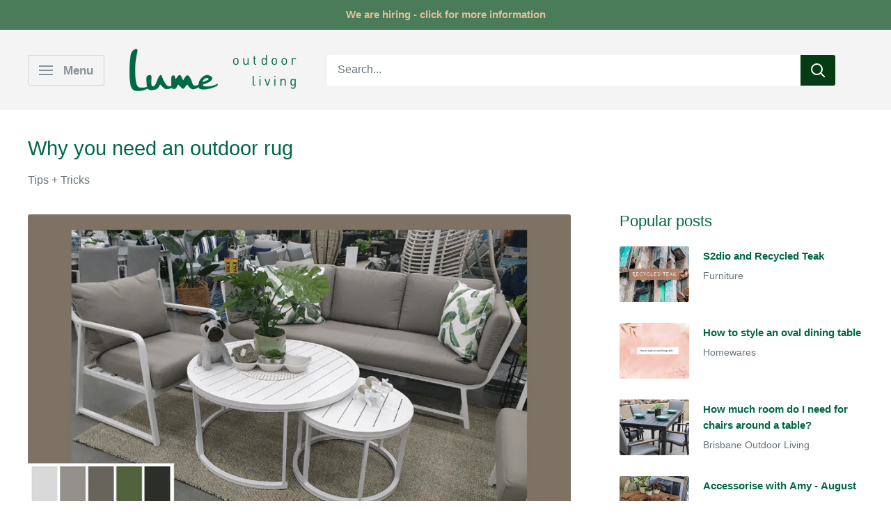

--- FILE ---
content_type: text/html; charset=utf-8
request_url: https://lumeoutdoorliving.com.au/blogs/our-journal/why-you-need-an-outdoor-rug
body_size: 28034
content:
<!doctype html>

<html class="no-js" lang="en">
  <head>
    <meta charset="utf-8">
    <meta name="viewport" content="width=device-width, initial-scale=1.0, height=device-height, minimum-scale=1.0, maximum-scale=1.0">
    <meta name="theme-color" content="#006944">

    <title>Why you need an outdoor rug</title><meta name="description" content="Now that weather-resistant rugs are available in so many beautiful colours and patterns, it&#39;s easier than ever to add extra flair and functionality to patios and decks. These areas should be treated as extensions of your indoors."><link rel="canonical" href="https://lumeoutdoorliving.com.au/blogs/our-journal/why-you-need-an-outdoor-rug"><link rel="shortcut icon" href="//lumeoutdoorliving.com.au/cdn/shop/files/favicon_icon_34d8dd9c-405b-4709-bfd1-aab2d54a3899_96x96.png?v=1660794056" type="image/png"><link rel="preload" as="style" href="//lumeoutdoorliving.com.au/cdn/shop/t/47/assets/theme.css?v=93604157203610123531754713158">
    <link rel="preload" as="script" href="//lumeoutdoorliving.com.au/cdn/shop/t/47/assets/theme.js?v=58436354120716407751754713158">
    <link rel="preconnect" href="https://cdn.shopify.com">
    <link rel="preconnect" href="https://fonts.shopifycdn.com">
    <link rel="dns-prefetch" href="https://productreviews.shopifycdn.com">
    <link rel="dns-prefetch" href="https://ajax.googleapis.com">
    <link rel="dns-prefetch" href="https://maps.googleapis.com">
    <link rel="dns-prefetch" href="https://maps.gstatic.com">

    <meta property="og:type" content="article">
  <meta property="og:title" content="Why you need an outdoor rug"><meta property="og:image" content="http://lumeoutdoorliving.com.au/cdn/shop/articles/why-you-need-an-outdoor-rug-803867.png?v=1740092812">
    <meta property="og:image:secure_url" content="https://lumeoutdoorliving.com.au/cdn/shop/articles/why-you-need-an-outdoor-rug-803867.png?v=1740092812">
    <meta property="og:image:width" content="940">
    <meta property="og:image:height" content="788"><meta property="og:description" content="Now that weather-resistant rugs are available in so many beautiful colours and patterns, it&#39;s easier than ever to add extra flair and functionality to patios and decks. These areas should be treated as extensions of your indoors."><meta property="og:url" content="https://lumeoutdoorliving.com.au/blogs/our-journal/why-you-need-an-outdoor-rug">
<meta property="og:site_name" content="Lume Outdoor Living"><meta name="twitter:card" content="summary"><meta name="twitter:title" content="Why you need an outdoor rug">
  <meta name="twitter:description" content="Now that weather-resistant rugs are available in so many beautiful colours and patterns, it&#39;s easier than ever to add extra flair and functionality to patios and decks. These should be treated as extensions of your indoors. A rug can help make the connection, tying together elements of indoor and outdoor decor such as furniture and house colours. Rugs will also help to define individual usage zones such as the dining area, lounging area or kids&#39; play area, as well adding visual colour and texture to the whole space. A major practical benefit can be felt right now. A rug underfoot will make the area feel warmer, which means you can comfortably sit outdoors for longer in winter without feeling the chill rising up from your flooring. When buying, it&#39;s really important to find rugs that are made specifically for the"><meta name="twitter:image" content="https://lumeoutdoorliving.com.au/cdn/shop/articles/why-you-need-an-outdoor-rug-803867_600x600_crop_center.png?v=1740092812">
    <style>
  
  


  
  
  

  :root {
    --default-text-font-size : 15px;
    --base-text-font-size    : 16px;
    --heading-font-family    : "system_ui", -apple-system, 'Segoe UI', Roboto, 'Helvetica Neue', 'Noto Sans', 'Liberation Sans', Arial, sans-serif, 'Apple Color Emoji', 'Segoe UI Emoji', 'Segoe UI Symbol', 'Noto Color Emoji';
    --heading-font-weight    : 400;
    --heading-font-style     : normal;
    --text-font-family       : "system_ui", -apple-system, 'Segoe UI', Roboto, 'Helvetica Neue', 'Noto Sans', 'Liberation Sans', Arial, sans-serif, 'Apple Color Emoji', 'Segoe UI Emoji', 'Segoe UI Symbol', 'Noto Color Emoji';
    --text-font-weight       : 400;
    --text-font-style        : normal;
    --text-font-bolder-weight: bolder;
    --text-link-decoration   : underline;

    --text-color               : #677279;
    --text-color-rgb           : 103, 114, 121;
    --heading-color            : #006944;
    --border-color             : #006944;
    --border-color-rgb         : 0, 105, 68;
    --form-border-color        : #004f33;
    --accent-color             : #006944;
    --accent-color-rgb         : 0, 105, 68;
    --link-color               : #0034db;
    --link-color-hover         : #00228e;
    --background               : #ffffff;
    --secondary-background     : #ffffff;
    --secondary-background-rgb : 255, 255, 255;
    --accent-background        : rgba(0, 105, 68, 0.08);

    --input-background: #ffffff;

    --error-color       : #f71b1b;
    --error-background  : rgba(247, 27, 27, 0.07);
    --success-color     : #006944;
    --success-background: rgba(0, 105, 68, 0.11);

    --primary-button-background      : #006944;
    --primary-button-background-rgb  : 0, 105, 68;
    --primary-button-text-color      : #ffffff;
    --secondary-button-background    : #006944;
    --secondary-button-background-rgb: 0, 105, 68;
    --secondary-button-text-color    : #ffffff;

    --header-background      : #f4f4f4;
    --header-text-color      : #8a9297;
    --header-light-text-color: #8a9297;
    --header-border-color    : rgba(138, 146, 151, 0.3);
    --header-accent-color    : #006944;

    --footer-background-color:    #f4f4f4;
    --footer-heading-text-color:  #006944;
    --footer-body-text-color:     #8a9297;
    --footer-body-text-color-rgb: 138, 146, 151;
    --footer-accent-color:        #8a9297;
    --footer-accent-color-rgb:    138, 146, 151;
    --footer-border:              none;
    
    --flickity-arrow-color: #000302;--product-on-sale-accent           : #ee0000;
    --product-on-sale-accent-rgb       : 238, 0, 0;
    --product-on-sale-color            : #ffffff;
    --product-in-stock-color           : #008a00;
    --product-low-stock-color          : #ee0000;
    --product-sold-out-color           : #8a9297;
    --product-custom-label-1-background: #a4b67a;
    --product-custom-label-1-color     : #ffffff;
    --product-custom-label-2-background: #a4b67a;
    --product-custom-label-2-color     : #ffffff;
    --product-review-star-color        : #ffbd00;

    --mobile-container-gutter : 20px;
    --desktop-container-gutter: 40px;

    /* Shopify related variables */
    --payment-terms-background-color: #ffffff;
  }
</style>

<script>
  // IE11 does not have support for CSS variables, so we have to polyfill them
  if (!(((window || {}).CSS || {}).supports && window.CSS.supports('(--a: 0)'))) {
    const script = document.createElement('script');
    script.type = 'text/javascript';
    script.src = 'https://cdn.jsdelivr.net/npm/css-vars-ponyfill@2';
    script.onload = function() {
      cssVars({});
    };

    document.getElementsByTagName('head')[0].appendChild(script);
  }
</script>


    <script>window.performance && window.performance.mark && window.performance.mark('shopify.content_for_header.start');</script><meta name="google-site-verification" content="QcHpCDnnVY41iLS6VsG1r4NPQ9lzMdHhGkmvOmAbn-k">
<meta name="facebook-domain-verification" content="y5gf7cesedkbohjxet8b45bc5216d5">
<meta name="facebook-domain-verification" content="bc6b1radrsev9hcd9s3i75ouin14cs">
<meta id="shopify-digital-wallet" name="shopify-digital-wallet" content="/2635268149/digital_wallets/dialog">
<link rel="alternate" type="application/atom+xml" title="Feed" href="/blogs/our-journal.atom" />
<script async="async" src="/checkouts/internal/preloads.js?locale=en-AU"></script>
<script id="shopify-features" type="application/json">{"accessToken":"8b3ef47e7f84cd3c91b2d817e1612613","betas":["rich-media-storefront-analytics"],"domain":"lumeoutdoorliving.com.au","predictiveSearch":true,"shopId":2635268149,"locale":"en"}</script>
<script>var Shopify = Shopify || {};
Shopify.shop = "the-outdoor-furniture-specialists-macgregor.myshopify.com";
Shopify.locale = "en";
Shopify.currency = {"active":"AUD","rate":"1.0"};
Shopify.country = "AU";
Shopify.theme = {"name":"6.6 August 2025","id":181439365434,"schema_name":"Warehouse","schema_version":"6.6.0","theme_store_id":871,"role":"main"};
Shopify.theme.handle = "null";
Shopify.theme.style = {"id":null,"handle":null};
Shopify.cdnHost = "lumeoutdoorliving.com.au/cdn";
Shopify.routes = Shopify.routes || {};
Shopify.routes.root = "/";</script>
<script type="module">!function(o){(o.Shopify=o.Shopify||{}).modules=!0}(window);</script>
<script>!function(o){function n(){var o=[];function n(){o.push(Array.prototype.slice.apply(arguments))}return n.q=o,n}var t=o.Shopify=o.Shopify||{};t.loadFeatures=n(),t.autoloadFeatures=n()}(window);</script>
<script id="shop-js-analytics" type="application/json">{"pageType":"article"}</script>
<script defer="defer" async type="module" src="//lumeoutdoorliving.com.au/cdn/shopifycloud/shop-js/modules/v2/client.init-shop-cart-sync_IZsNAliE.en.esm.js"></script>
<script defer="defer" async type="module" src="//lumeoutdoorliving.com.au/cdn/shopifycloud/shop-js/modules/v2/chunk.common_0OUaOowp.esm.js"></script>
<script type="module">
  await import("//lumeoutdoorliving.com.au/cdn/shopifycloud/shop-js/modules/v2/client.init-shop-cart-sync_IZsNAliE.en.esm.js");
await import("//lumeoutdoorliving.com.au/cdn/shopifycloud/shop-js/modules/v2/chunk.common_0OUaOowp.esm.js");

  window.Shopify.SignInWithShop?.initShopCartSync?.({"fedCMEnabled":true,"windoidEnabled":true});

</script>
<script>(function() {
  var isLoaded = false;
  function asyncLoad() {
    if (isLoaded) return;
    isLoaded = true;
    var urls = ["https:\/\/www.improvedcontactform.com\/icf.js?shop=the-outdoor-furniture-specialists-macgregor.myshopify.com","\/\/www.powr.io\/powr.js?powr-token=the-outdoor-furniture-specialists-macgregor.myshopify.com\u0026external-type=shopify\u0026shop=the-outdoor-furniture-specialists-macgregor.myshopify.com","https:\/\/chimpstatic.com\/mcjs-connected\/js\/users\/c1295e71c82258a7524ff80f0\/b57f26c54354b806d64be9ce6.js?shop=the-outdoor-furniture-specialists-macgregor.myshopify.com"];
    for (var i = 0; i < urls.length; i++) {
      var s = document.createElement('script');
      s.type = 'text/javascript';
      s.async = true;
      s.src = urls[i];
      var x = document.getElementsByTagName('script')[0];
      x.parentNode.insertBefore(s, x);
    }
  };
  if(window.attachEvent) {
    window.attachEvent('onload', asyncLoad);
  } else {
    window.addEventListener('load', asyncLoad, false);
  }
})();</script>
<script id="__st">var __st={"a":2635268149,"offset":36000,"reqid":"8e8b6552-e6b5-4485-8463-8cf215c6b786-1768449899","pageurl":"lumeoutdoorliving.com.au\/blogs\/our-journal\/why-you-need-an-outdoor-rug","s":"articles-558394638421","u":"f7113536e68c","p":"article","rtyp":"article","rid":558394638421};</script>
<script>window.ShopifyPaypalV4VisibilityTracking = true;</script>
<script id="captcha-bootstrap">!function(){'use strict';const t='contact',e='account',n='new_comment',o=[[t,t],['blogs',n],['comments',n],[t,'customer']],c=[[e,'customer_login'],[e,'guest_login'],[e,'recover_customer_password'],[e,'create_customer']],r=t=>t.map((([t,e])=>`form[action*='/${t}']:not([data-nocaptcha='true']) input[name='form_type'][value='${e}']`)).join(','),a=t=>()=>t?[...document.querySelectorAll(t)].map((t=>t.form)):[];function s(){const t=[...o],e=r(t);return a(e)}const i='password',u='form_key',d=['recaptcha-v3-token','g-recaptcha-response','h-captcha-response',i],f=()=>{try{return window.sessionStorage}catch{return}},m='__shopify_v',_=t=>t.elements[u];function p(t,e,n=!1){try{const o=window.sessionStorage,c=JSON.parse(o.getItem(e)),{data:r}=function(t){const{data:e,action:n}=t;return t[m]||n?{data:e,action:n}:{data:t,action:n}}(c);for(const[e,n]of Object.entries(r))t.elements[e]&&(t.elements[e].value=n);n&&o.removeItem(e)}catch(o){console.error('form repopulation failed',{error:o})}}const l='form_type',E='cptcha';function T(t){t.dataset[E]=!0}const w=window,h=w.document,L='Shopify',v='ce_forms',y='captcha';let A=!1;((t,e)=>{const n=(g='f06e6c50-85a8-45c8-87d0-21a2b65856fe',I='https://cdn.shopify.com/shopifycloud/storefront-forms-hcaptcha/ce_storefront_forms_captcha_hcaptcha.v1.5.2.iife.js',D={infoText:'Protected by hCaptcha',privacyText:'Privacy',termsText:'Terms'},(t,e,n)=>{const o=w[L][v],c=o.bindForm;if(c)return c(t,g,e,D).then(n);var r;o.q.push([[t,g,e,D],n]),r=I,A||(h.body.append(Object.assign(h.createElement('script'),{id:'captcha-provider',async:!0,src:r})),A=!0)});var g,I,D;w[L]=w[L]||{},w[L][v]=w[L][v]||{},w[L][v].q=[],w[L][y]=w[L][y]||{},w[L][y].protect=function(t,e){n(t,void 0,e),T(t)},Object.freeze(w[L][y]),function(t,e,n,w,h,L){const[v,y,A,g]=function(t,e,n){const i=e?o:[],u=t?c:[],d=[...i,...u],f=r(d),m=r(i),_=r(d.filter((([t,e])=>n.includes(e))));return[a(f),a(m),a(_),s()]}(w,h,L),I=t=>{const e=t.target;return e instanceof HTMLFormElement?e:e&&e.form},D=t=>v().includes(t);t.addEventListener('submit',(t=>{const e=I(t);if(!e)return;const n=D(e)&&!e.dataset.hcaptchaBound&&!e.dataset.recaptchaBound,o=_(e),c=g().includes(e)&&(!o||!o.value);(n||c)&&t.preventDefault(),c&&!n&&(function(t){try{if(!f())return;!function(t){const e=f();if(!e)return;const n=_(t);if(!n)return;const o=n.value;o&&e.removeItem(o)}(t);const e=Array.from(Array(32),(()=>Math.random().toString(36)[2])).join('');!function(t,e){_(t)||t.append(Object.assign(document.createElement('input'),{type:'hidden',name:u})),t.elements[u].value=e}(t,e),function(t,e){const n=f();if(!n)return;const o=[...t.querySelectorAll(`input[type='${i}']`)].map((({name:t})=>t)),c=[...d,...o],r={};for(const[a,s]of new FormData(t).entries())c.includes(a)||(r[a]=s);n.setItem(e,JSON.stringify({[m]:1,action:t.action,data:r}))}(t,e)}catch(e){console.error('failed to persist form',e)}}(e),e.submit())}));const S=(t,e)=>{t&&!t.dataset[E]&&(n(t,e.some((e=>e===t))),T(t))};for(const o of['focusin','change'])t.addEventListener(o,(t=>{const e=I(t);D(e)&&S(e,y())}));const B=e.get('form_key'),M=e.get(l),P=B&&M;t.addEventListener('DOMContentLoaded',(()=>{const t=y();if(P)for(const e of t)e.elements[l].value===M&&p(e,B);[...new Set([...A(),...v().filter((t=>'true'===t.dataset.shopifyCaptcha))])].forEach((e=>S(e,t)))}))}(h,new URLSearchParams(w.location.search),n,t,e,['guest_login'])})(!0,!0)}();</script>
<script integrity="sha256-4kQ18oKyAcykRKYeNunJcIwy7WH5gtpwJnB7kiuLZ1E=" data-source-attribution="shopify.loadfeatures" defer="defer" src="//lumeoutdoorliving.com.au/cdn/shopifycloud/storefront/assets/storefront/load_feature-a0a9edcb.js" crossorigin="anonymous"></script>
<script data-source-attribution="shopify.dynamic_checkout.dynamic.init">var Shopify=Shopify||{};Shopify.PaymentButton=Shopify.PaymentButton||{isStorefrontPortableWallets:!0,init:function(){window.Shopify.PaymentButton.init=function(){};var t=document.createElement("script");t.src="https://lumeoutdoorliving.com.au/cdn/shopifycloud/portable-wallets/latest/portable-wallets.en.js",t.type="module",document.head.appendChild(t)}};
</script>
<script data-source-attribution="shopify.dynamic_checkout.buyer_consent">
  function portableWalletsHideBuyerConsent(e){var t=document.getElementById("shopify-buyer-consent"),n=document.getElementById("shopify-subscription-policy-button");t&&n&&(t.classList.add("hidden"),t.setAttribute("aria-hidden","true"),n.removeEventListener("click",e))}function portableWalletsShowBuyerConsent(e){var t=document.getElementById("shopify-buyer-consent"),n=document.getElementById("shopify-subscription-policy-button");t&&n&&(t.classList.remove("hidden"),t.removeAttribute("aria-hidden"),n.addEventListener("click",e))}window.Shopify?.PaymentButton&&(window.Shopify.PaymentButton.hideBuyerConsent=portableWalletsHideBuyerConsent,window.Shopify.PaymentButton.showBuyerConsent=portableWalletsShowBuyerConsent);
</script>
<script data-source-attribution="shopify.dynamic_checkout.cart.bootstrap">document.addEventListener("DOMContentLoaded",(function(){function t(){return document.querySelector("shopify-accelerated-checkout-cart, shopify-accelerated-checkout")}if(t())Shopify.PaymentButton.init();else{new MutationObserver((function(e,n){t()&&(Shopify.PaymentButton.init(),n.disconnect())})).observe(document.body,{childList:!0,subtree:!0})}}));
</script>

<script>window.performance && window.performance.mark && window.performance.mark('shopify.content_for_header.end');</script>

    <link rel="stylesheet" href="//lumeoutdoorliving.com.au/cdn/shop/t/47/assets/theme.css?v=93604157203610123531754713158">

    <script type="application/ld+json">{"@context":"http:\/\/schema.org\/","@id":"\/blogs\/our-journal\/why-you-need-an-outdoor-rug#article","@type":"Article","mainEntityOfPage":{"@type":"WebPage","@id":"https:\/\/lumeoutdoorliving.com.au\/blogs\/our-journal\/why-you-need-an-outdoor-rug"},"articleBody":"Now that weather-resistant rugs are available in so many beautiful colours and patterns, it's easier than ever to add extra flair and functionality to patios and decks.\nThese should be treated as extensions of your indoors. A rug can help make the connection, tying together elements of indoor and outdoor decor such as furniture and house colours.\nRugs will also help to define individual usage zones such as the dining area, lounging area or kids' play area, as well adding visual colour and texture to the whole space.\n\nA major practical benefit can be felt right now. A rug underfoot will make the area feel warmer, which means you can comfortably sit outdoors for longer in winter without feeling the chill rising up from your flooring.\nWhen buying, it's really important to find rugs that are made specifically for the conditions we experience in Australia: heat, rain, sun and constant traffic.\nThey can be made of various materials, such as recycled plastic, polypropylene, wool or nylon. Outdoor rugs should not have a non-slip backing. The sun will deteriorate non-slip backing, making it stick to your floor.\nOutdoor rugs are really easy to clean and keep looking great. Recycled plastic rugs let dirt, sand and water through. With one of those, the quickest way is to sweep or vacuum the rug first, then pick it up and clean the floor underneath.\n\nMany of the other materials will keep dirt and sand above the rug, which can be easily vacuumed up.\nYou can also hang outdoor rugs on a railing or fence and hose them down, then allow to drip dry.\nCan these rugs be used indoors as well? YES!!\nThey can feel a bit different to a traditional interior rug, but I only use outdoor rugs in my house because I have young children and pets. Being able to take the rugs outside and hose them down is a big selling point!\nThey really are just as suited to your indoors too.  Think lounge rooms, dining rooms, kids play areas, recreation rooms!! \n\nHow does a rug benefit an outdoor living area?\nBesides keeping your feet warm, other benefits of a rug in your outdoor living room are:\n\na rug will add texture and colour to your furniture\na rug helps to tie elements of decor, furniture + house colours together\na rug will help to distinguish your living zones; ie: a rug under the kids area, a rug under your lounge, maybe even a rug under your dining table\n\n\nOur most common rug is 160 x 230cm, but our rugs start as small as 60x110cm and as large as 270x360cm.\nIn the showroom, we have a rug rack to display most of our designs, but also have many out on display for you to see.\nClick here to send us a message if you have any questions or feedback.","headline":"Why you need an outdoor rug","description":"","image":"https:\/\/lumeoutdoorliving.com.au\/cdn\/shop\/articles\/why-you-need-an-outdoor-rug-803867.png?v=1740092812\u0026width=1920","datePublished":"2022-06-12T18:45:37+10:00","dateModified":"2022-06-12T18:46:17+10:00","author":{"@type":"Person","name":"Nicole Arrowsmith"},"publisher":{"@type":"Organization","name":"Lume Outdoor Living"}}</script><script type="application/ld+json">
  {
    "@context": "https://schema.org",
    "@type": "BreadcrumbList",
    "itemListElement": [{
        "@type": "ListItem",
        "position": 1,
        "name": "Home",
        "item": "https://lumeoutdoorliving.com.au"
      },{
            "@type": "ListItem",
            "position": 2,
            "name": "Journal",
            "item": "https://lumeoutdoorliving.com.au/blogs/our-journal"
          }, {
            "@type": "ListItem",
            "position": 3,
            "name": "Journal",
            "item": "https://lumeoutdoorliving.com.au/blogs/our-journal/why-you-need-an-outdoor-rug"
          }]
  }
</script>

    <script>
      // This allows to expose several variables to the global scope, to be used in scripts
      window.theme = {
        pageType: "article",
        cartCount: 0,
        moneyFormat: "${{amount}}",
        moneyWithCurrencyFormat: "${{amount}}",
        currencyCodeEnabled: false,
        showDiscount: false,
        discountMode: "saving",
        cartType: "page"
      };

      window.routes = {
        rootUrl: "\/",
        rootUrlWithoutSlash: '',
        cartUrl: "\/cart",
        cartAddUrl: "\/cart\/add",
        cartChangeUrl: "\/cart\/change",
        searchUrl: "\/search",
        productRecommendationsUrl: "\/recommendations\/products"
      };

      window.languages = {
        productRegularPrice: "Regular price",
        productSalePrice: "Sale price",
        collectionOnSaleLabel: "Save {{savings}}",
        productFormUnavailable: "Unavailable",
        productFormAddToCart: "Add to cart",
        productFormPreOrder: "Pre-order",
        productFormSoldOut: "Sold out",
        productAdded: "Product has been added to your cart",
        productAddedShort: "Added!",
        shippingEstimatorNoResults: "No shipping could be found for your address.",
        shippingEstimatorOneResult: "There is one shipping rate for your address:",
        shippingEstimatorMultipleResults: "There are {{count}} shipping rates for your address:",
        shippingEstimatorErrors: "There are some errors:"
      };

      document.documentElement.className = document.documentElement.className.replace('no-js', 'js');
    </script><script src="//lumeoutdoorliving.com.au/cdn/shop/t/47/assets/theme.js?v=58436354120716407751754713158" defer></script>
    <script src="//lumeoutdoorliving.com.au/cdn/shop/t/47/assets/custom.js?v=102476495355921946141754713158" defer></script><script>
        (function () {
          window.onpageshow = function() {
            // We force re-freshing the cart content onpageshow, as most browsers will serve a cache copy when hitting the
            // back button, which cause staled data
            document.documentElement.dispatchEvent(new CustomEvent('cart:refresh', {
              bubbles: true,
              detail: {scrollToTop: false}
            }));
          };
        })();
      </script>

<link href="https://monorail-edge.shopifysvc.com" rel="dns-prefetch">
<script>(function(){if ("sendBeacon" in navigator && "performance" in window) {try {var session_token_from_headers = performance.getEntriesByType('navigation')[0].serverTiming.find(x => x.name == '_s').description;} catch {var session_token_from_headers = undefined;}var session_cookie_matches = document.cookie.match(/_shopify_s=([^;]*)/);var session_token_from_cookie = session_cookie_matches && session_cookie_matches.length === 2 ? session_cookie_matches[1] : "";var session_token = session_token_from_headers || session_token_from_cookie || "";function handle_abandonment_event(e) {var entries = performance.getEntries().filter(function(entry) {return /monorail-edge.shopifysvc.com/.test(entry.name);});if (!window.abandonment_tracked && entries.length === 0) {window.abandonment_tracked = true;var currentMs = Date.now();var navigation_start = performance.timing.navigationStart;var payload = {shop_id: 2635268149,url: window.location.href,navigation_start,duration: currentMs - navigation_start,session_token,page_type: "article"};window.navigator.sendBeacon("https://monorail-edge.shopifysvc.com/v1/produce", JSON.stringify({schema_id: "online_store_buyer_site_abandonment/1.1",payload: payload,metadata: {event_created_at_ms: currentMs,event_sent_at_ms: currentMs}}));}}window.addEventListener('pagehide', handle_abandonment_event);}}());</script>
<script id="web-pixels-manager-setup">(function e(e,d,r,n,o){if(void 0===o&&(o={}),!Boolean(null===(a=null===(i=window.Shopify)||void 0===i?void 0:i.analytics)||void 0===a?void 0:a.replayQueue)){var i,a;window.Shopify=window.Shopify||{};var t=window.Shopify;t.analytics=t.analytics||{};var s=t.analytics;s.replayQueue=[],s.publish=function(e,d,r){return s.replayQueue.push([e,d,r]),!0};try{self.performance.mark("wpm:start")}catch(e){}var l=function(){var e={modern:/Edge?\/(1{2}[4-9]|1[2-9]\d|[2-9]\d{2}|\d{4,})\.\d+(\.\d+|)|Firefox\/(1{2}[4-9]|1[2-9]\d|[2-9]\d{2}|\d{4,})\.\d+(\.\d+|)|Chrom(ium|e)\/(9{2}|\d{3,})\.\d+(\.\d+|)|(Maci|X1{2}).+ Version\/(15\.\d+|(1[6-9]|[2-9]\d|\d{3,})\.\d+)([,.]\d+|)( \(\w+\)|)( Mobile\/\w+|) Safari\/|Chrome.+OPR\/(9{2}|\d{3,})\.\d+\.\d+|(CPU[ +]OS|iPhone[ +]OS|CPU[ +]iPhone|CPU IPhone OS|CPU iPad OS)[ +]+(15[._]\d+|(1[6-9]|[2-9]\d|\d{3,})[._]\d+)([._]\d+|)|Android:?[ /-](13[3-9]|1[4-9]\d|[2-9]\d{2}|\d{4,})(\.\d+|)(\.\d+|)|Android.+Firefox\/(13[5-9]|1[4-9]\d|[2-9]\d{2}|\d{4,})\.\d+(\.\d+|)|Android.+Chrom(ium|e)\/(13[3-9]|1[4-9]\d|[2-9]\d{2}|\d{4,})\.\d+(\.\d+|)|SamsungBrowser\/([2-9]\d|\d{3,})\.\d+/,legacy:/Edge?\/(1[6-9]|[2-9]\d|\d{3,})\.\d+(\.\d+|)|Firefox\/(5[4-9]|[6-9]\d|\d{3,})\.\d+(\.\d+|)|Chrom(ium|e)\/(5[1-9]|[6-9]\d|\d{3,})\.\d+(\.\d+|)([\d.]+$|.*Safari\/(?![\d.]+ Edge\/[\d.]+$))|(Maci|X1{2}).+ Version\/(10\.\d+|(1[1-9]|[2-9]\d|\d{3,})\.\d+)([,.]\d+|)( \(\w+\)|)( Mobile\/\w+|) Safari\/|Chrome.+OPR\/(3[89]|[4-9]\d|\d{3,})\.\d+\.\d+|(CPU[ +]OS|iPhone[ +]OS|CPU[ +]iPhone|CPU IPhone OS|CPU iPad OS)[ +]+(10[._]\d+|(1[1-9]|[2-9]\d|\d{3,})[._]\d+)([._]\d+|)|Android:?[ /-](13[3-9]|1[4-9]\d|[2-9]\d{2}|\d{4,})(\.\d+|)(\.\d+|)|Mobile Safari.+OPR\/([89]\d|\d{3,})\.\d+\.\d+|Android.+Firefox\/(13[5-9]|1[4-9]\d|[2-9]\d{2}|\d{4,})\.\d+(\.\d+|)|Android.+Chrom(ium|e)\/(13[3-9]|1[4-9]\d|[2-9]\d{2}|\d{4,})\.\d+(\.\d+|)|Android.+(UC? ?Browser|UCWEB|U3)[ /]?(15\.([5-9]|\d{2,})|(1[6-9]|[2-9]\d|\d{3,})\.\d+)\.\d+|SamsungBrowser\/(5\.\d+|([6-9]|\d{2,})\.\d+)|Android.+MQ{2}Browser\/(14(\.(9|\d{2,})|)|(1[5-9]|[2-9]\d|\d{3,})(\.\d+|))(\.\d+|)|K[Aa][Ii]OS\/(3\.\d+|([4-9]|\d{2,})\.\d+)(\.\d+|)/},d=e.modern,r=e.legacy,n=navigator.userAgent;return n.match(d)?"modern":n.match(r)?"legacy":"unknown"}(),u="modern"===l?"modern":"legacy",c=(null!=n?n:{modern:"",legacy:""})[u],f=function(e){return[e.baseUrl,"/wpm","/b",e.hashVersion,"modern"===e.buildTarget?"m":"l",".js"].join("")}({baseUrl:d,hashVersion:r,buildTarget:u}),m=function(e){var d=e.version,r=e.bundleTarget,n=e.surface,o=e.pageUrl,i=e.monorailEndpoint;return{emit:function(e){var a=e.status,t=e.errorMsg,s=(new Date).getTime(),l=JSON.stringify({metadata:{event_sent_at_ms:s},events:[{schema_id:"web_pixels_manager_load/3.1",payload:{version:d,bundle_target:r,page_url:o,status:a,surface:n,error_msg:t},metadata:{event_created_at_ms:s}}]});if(!i)return console&&console.warn&&console.warn("[Web Pixels Manager] No Monorail endpoint provided, skipping logging."),!1;try{return self.navigator.sendBeacon.bind(self.navigator)(i,l)}catch(e){}var u=new XMLHttpRequest;try{return u.open("POST",i,!0),u.setRequestHeader("Content-Type","text/plain"),u.send(l),!0}catch(e){return console&&console.warn&&console.warn("[Web Pixels Manager] Got an unhandled error while logging to Monorail."),!1}}}}({version:r,bundleTarget:l,surface:e.surface,pageUrl:self.location.href,monorailEndpoint:e.monorailEndpoint});try{o.browserTarget=l,function(e){var d=e.src,r=e.async,n=void 0===r||r,o=e.onload,i=e.onerror,a=e.sri,t=e.scriptDataAttributes,s=void 0===t?{}:t,l=document.createElement("script"),u=document.querySelector("head"),c=document.querySelector("body");if(l.async=n,l.src=d,a&&(l.integrity=a,l.crossOrigin="anonymous"),s)for(var f in s)if(Object.prototype.hasOwnProperty.call(s,f))try{l.dataset[f]=s[f]}catch(e){}if(o&&l.addEventListener("load",o),i&&l.addEventListener("error",i),u)u.appendChild(l);else{if(!c)throw new Error("Did not find a head or body element to append the script");c.appendChild(l)}}({src:f,async:!0,onload:function(){if(!function(){var e,d;return Boolean(null===(d=null===(e=window.Shopify)||void 0===e?void 0:e.analytics)||void 0===d?void 0:d.initialized)}()){var d=window.webPixelsManager.init(e)||void 0;if(d){var r=window.Shopify.analytics;r.replayQueue.forEach((function(e){var r=e[0],n=e[1],o=e[2];d.publishCustomEvent(r,n,o)})),r.replayQueue=[],r.publish=d.publishCustomEvent,r.visitor=d.visitor,r.initialized=!0}}},onerror:function(){return m.emit({status:"failed",errorMsg:"".concat(f," has failed to load")})},sri:function(e){var d=/^sha384-[A-Za-z0-9+/=]+$/;return"string"==typeof e&&d.test(e)}(c)?c:"",scriptDataAttributes:o}),m.emit({status:"loading"})}catch(e){m.emit({status:"failed",errorMsg:(null==e?void 0:e.message)||"Unknown error"})}}})({shopId: 2635268149,storefrontBaseUrl: "https://lumeoutdoorliving.com.au",extensionsBaseUrl: "https://extensions.shopifycdn.com/cdn/shopifycloud/web-pixels-manager",monorailEndpoint: "https://monorail-edge.shopifysvc.com/unstable/produce_batch",surface: "storefront-renderer",enabledBetaFlags: ["2dca8a86"],webPixelsConfigList: [{"id":"1740865850","configuration":"{\"config\":\"{\\\"google_tag_ids\\\":[\\\"GT-W62JQD56\\\"],\\\"target_country\\\":\\\"AU\\\",\\\"gtag_events\\\":[{\\\"type\\\":\\\"view_item\\\",\\\"action_label\\\":\\\"MC-G94CCGS76G\\\"},{\\\"type\\\":\\\"purchase\\\",\\\"action_label\\\":\\\"MC-G94CCGS76G\\\"},{\\\"type\\\":\\\"page_view\\\",\\\"action_label\\\":\\\"MC-G94CCGS76G\\\"}],\\\"enable_monitoring_mode\\\":false}\"}","eventPayloadVersion":"v1","runtimeContext":"OPEN","scriptVersion":"b2a88bafab3e21179ed38636efcd8a93","type":"APP","apiClientId":1780363,"privacyPurposes":[],"dataSharingAdjustments":{"protectedCustomerApprovalScopes":["read_customer_address","read_customer_email","read_customer_name","read_customer_personal_data","read_customer_phone"]}},{"id":"1349976378","configuration":"{\"tagID\":\"2612602106877\"}","eventPayloadVersion":"v1","runtimeContext":"STRICT","scriptVersion":"18031546ee651571ed29edbe71a3550b","type":"APP","apiClientId":3009811,"privacyPurposes":["ANALYTICS","MARKETING","SALE_OF_DATA"],"dataSharingAdjustments":{"protectedCustomerApprovalScopes":["read_customer_address","read_customer_email","read_customer_name","read_customer_personal_data","read_customer_phone"]}},{"id":"238453050","configuration":"{\"pixel_id\":\"542943382844879\",\"pixel_type\":\"facebook_pixel\",\"metaapp_system_user_token\":\"-\"}","eventPayloadVersion":"v1","runtimeContext":"OPEN","scriptVersion":"ca16bc87fe92b6042fbaa3acc2fbdaa6","type":"APP","apiClientId":2329312,"privacyPurposes":["ANALYTICS","MARKETING","SALE_OF_DATA"],"dataSharingAdjustments":{"protectedCustomerApprovalScopes":["read_customer_address","read_customer_email","read_customer_name","read_customer_personal_data","read_customer_phone"]}},{"id":"140771642","eventPayloadVersion":"v1","runtimeContext":"LAX","scriptVersion":"1","type":"CUSTOM","privacyPurposes":["ANALYTICS"],"name":"Google Analytics tag (migrated)"},{"id":"shopify-app-pixel","configuration":"{}","eventPayloadVersion":"v1","runtimeContext":"STRICT","scriptVersion":"0450","apiClientId":"shopify-pixel","type":"APP","privacyPurposes":["ANALYTICS","MARKETING"]},{"id":"shopify-custom-pixel","eventPayloadVersion":"v1","runtimeContext":"LAX","scriptVersion":"0450","apiClientId":"shopify-pixel","type":"CUSTOM","privacyPurposes":["ANALYTICS","MARKETING"]}],isMerchantRequest: false,initData: {"shop":{"name":"Lume Outdoor Living","paymentSettings":{"currencyCode":"AUD"},"myshopifyDomain":"the-outdoor-furniture-specialists-macgregor.myshopify.com","countryCode":"AU","storefrontUrl":"https:\/\/lumeoutdoorliving.com.au"},"customer":null,"cart":null,"checkout":null,"productVariants":[],"purchasingCompany":null},},"https://lumeoutdoorliving.com.au/cdn","7cecd0b6w90c54c6cpe92089d5m57a67346",{"modern":"","legacy":""},{"shopId":"2635268149","storefrontBaseUrl":"https:\/\/lumeoutdoorliving.com.au","extensionBaseUrl":"https:\/\/extensions.shopifycdn.com\/cdn\/shopifycloud\/web-pixels-manager","surface":"storefront-renderer","enabledBetaFlags":"[\"2dca8a86\"]","isMerchantRequest":"false","hashVersion":"7cecd0b6w90c54c6cpe92089d5m57a67346","publish":"custom","events":"[[\"page_viewed\",{}]]"});</script><script>
  window.ShopifyAnalytics = window.ShopifyAnalytics || {};
  window.ShopifyAnalytics.meta = window.ShopifyAnalytics.meta || {};
  window.ShopifyAnalytics.meta.currency = 'AUD';
  var meta = {"page":{"pageType":"article","resourceType":"article","resourceId":558394638421,"requestId":"8e8b6552-e6b5-4485-8463-8cf215c6b786-1768449899"}};
  for (var attr in meta) {
    window.ShopifyAnalytics.meta[attr] = meta[attr];
  }
</script>
<script class="analytics">
  (function () {
    var customDocumentWrite = function(content) {
      var jquery = null;

      if (window.jQuery) {
        jquery = window.jQuery;
      } else if (window.Checkout && window.Checkout.$) {
        jquery = window.Checkout.$;
      }

      if (jquery) {
        jquery('body').append(content);
      }
    };

    var hasLoggedConversion = function(token) {
      if (token) {
        return document.cookie.indexOf('loggedConversion=' + token) !== -1;
      }
      return false;
    }

    var setCookieIfConversion = function(token) {
      if (token) {
        var twoMonthsFromNow = new Date(Date.now());
        twoMonthsFromNow.setMonth(twoMonthsFromNow.getMonth() + 2);

        document.cookie = 'loggedConversion=' + token + '; expires=' + twoMonthsFromNow;
      }
    }

    var trekkie = window.ShopifyAnalytics.lib = window.trekkie = window.trekkie || [];
    if (trekkie.integrations) {
      return;
    }
    trekkie.methods = [
      'identify',
      'page',
      'ready',
      'track',
      'trackForm',
      'trackLink'
    ];
    trekkie.factory = function(method) {
      return function() {
        var args = Array.prototype.slice.call(arguments);
        args.unshift(method);
        trekkie.push(args);
        return trekkie;
      };
    };
    for (var i = 0; i < trekkie.methods.length; i++) {
      var key = trekkie.methods[i];
      trekkie[key] = trekkie.factory(key);
    }
    trekkie.load = function(config) {
      trekkie.config = config || {};
      trekkie.config.initialDocumentCookie = document.cookie;
      var first = document.getElementsByTagName('script')[0];
      var script = document.createElement('script');
      script.type = 'text/javascript';
      script.onerror = function(e) {
        var scriptFallback = document.createElement('script');
        scriptFallback.type = 'text/javascript';
        scriptFallback.onerror = function(error) {
                var Monorail = {
      produce: function produce(monorailDomain, schemaId, payload) {
        var currentMs = new Date().getTime();
        var event = {
          schema_id: schemaId,
          payload: payload,
          metadata: {
            event_created_at_ms: currentMs,
            event_sent_at_ms: currentMs
          }
        };
        return Monorail.sendRequest("https://" + monorailDomain + "/v1/produce", JSON.stringify(event));
      },
      sendRequest: function sendRequest(endpointUrl, payload) {
        // Try the sendBeacon API
        if (window && window.navigator && typeof window.navigator.sendBeacon === 'function' && typeof window.Blob === 'function' && !Monorail.isIos12()) {
          var blobData = new window.Blob([payload], {
            type: 'text/plain'
          });

          if (window.navigator.sendBeacon(endpointUrl, blobData)) {
            return true;
          } // sendBeacon was not successful

        } // XHR beacon

        var xhr = new XMLHttpRequest();

        try {
          xhr.open('POST', endpointUrl);
          xhr.setRequestHeader('Content-Type', 'text/plain');
          xhr.send(payload);
        } catch (e) {
          console.log(e);
        }

        return false;
      },
      isIos12: function isIos12() {
        return window.navigator.userAgent.lastIndexOf('iPhone; CPU iPhone OS 12_') !== -1 || window.navigator.userAgent.lastIndexOf('iPad; CPU OS 12_') !== -1;
      }
    };
    Monorail.produce('monorail-edge.shopifysvc.com',
      'trekkie_storefront_load_errors/1.1',
      {shop_id: 2635268149,
      theme_id: 181439365434,
      app_name: "storefront",
      context_url: window.location.href,
      source_url: "//lumeoutdoorliving.com.au/cdn/s/trekkie.storefront.55c6279c31a6628627b2ba1c5ff367020da294e2.min.js"});

        };
        scriptFallback.async = true;
        scriptFallback.src = '//lumeoutdoorliving.com.au/cdn/s/trekkie.storefront.55c6279c31a6628627b2ba1c5ff367020da294e2.min.js';
        first.parentNode.insertBefore(scriptFallback, first);
      };
      script.async = true;
      script.src = '//lumeoutdoorliving.com.au/cdn/s/trekkie.storefront.55c6279c31a6628627b2ba1c5ff367020da294e2.min.js';
      first.parentNode.insertBefore(script, first);
    };
    trekkie.load(
      {"Trekkie":{"appName":"storefront","development":false,"defaultAttributes":{"shopId":2635268149,"isMerchantRequest":null,"themeId":181439365434,"themeCityHash":"16990032036184352668","contentLanguage":"en","currency":"AUD","eventMetadataId":"37589420-e7b4-43a9-bdfe-441b1d2cae86"},"isServerSideCookieWritingEnabled":true,"monorailRegion":"shop_domain","enabledBetaFlags":["65f19447"]},"Session Attribution":{},"S2S":{"facebookCapiEnabled":true,"source":"trekkie-storefront-renderer","apiClientId":580111}}
    );

    var loaded = false;
    trekkie.ready(function() {
      if (loaded) return;
      loaded = true;

      window.ShopifyAnalytics.lib = window.trekkie;

      var originalDocumentWrite = document.write;
      document.write = customDocumentWrite;
      try { window.ShopifyAnalytics.merchantGoogleAnalytics.call(this); } catch(error) {};
      document.write = originalDocumentWrite;

      window.ShopifyAnalytics.lib.page(null,{"pageType":"article","resourceType":"article","resourceId":558394638421,"requestId":"8e8b6552-e6b5-4485-8463-8cf215c6b786-1768449899","shopifyEmitted":true});

      var match = window.location.pathname.match(/checkouts\/(.+)\/(thank_you|post_purchase)/)
      var token = match? match[1]: undefined;
      if (!hasLoggedConversion(token)) {
        setCookieIfConversion(token);
        
      }
    });


        var eventsListenerScript = document.createElement('script');
        eventsListenerScript.async = true;
        eventsListenerScript.src = "//lumeoutdoorliving.com.au/cdn/shopifycloud/storefront/assets/shop_events_listener-3da45d37.js";
        document.getElementsByTagName('head')[0].appendChild(eventsListenerScript);

})();</script>
  <script>
  if (!window.ga || (window.ga && typeof window.ga !== 'function')) {
    window.ga = function ga() {
      (window.ga.q = window.ga.q || []).push(arguments);
      if (window.Shopify && window.Shopify.analytics && typeof window.Shopify.analytics.publish === 'function') {
        window.Shopify.analytics.publish("ga_stub_called", {}, {sendTo: "google_osp_migration"});
      }
      console.error("Shopify's Google Analytics stub called with:", Array.from(arguments), "\nSee https://help.shopify.com/manual/promoting-marketing/pixels/pixel-migration#google for more information.");
    };
    if (window.Shopify && window.Shopify.analytics && typeof window.Shopify.analytics.publish === 'function') {
      window.Shopify.analytics.publish("ga_stub_initialized", {}, {sendTo: "google_osp_migration"});
    }
  }
</script>
<script
  defer
  src="https://lumeoutdoorliving.com.au/cdn/shopifycloud/perf-kit/shopify-perf-kit-3.0.3.min.js"
  data-application="storefront-renderer"
  data-shop-id="2635268149"
  data-render-region="gcp-us-central1"
  data-page-type="article"
  data-theme-instance-id="181439365434"
  data-theme-name="Warehouse"
  data-theme-version="6.6.0"
  data-monorail-region="shop_domain"
  data-resource-timing-sampling-rate="10"
  data-shs="true"
  data-shs-beacon="true"
  data-shs-export-with-fetch="true"
  data-shs-logs-sample-rate="1"
  data-shs-beacon-endpoint="https://lumeoutdoorliving.com.au/api/collect"
></script>
</head>

  <body class="warehouse--v4 features--animate-zoom template-article " data-instant-intensity="viewport"><svg class="visually-hidden">
      <linearGradient id="rating-star-gradient-half">
        <stop offset="50%" stop-color="var(--product-review-star-color)" />
        <stop offset="50%" stop-color="rgba(var(--text-color-rgb), .4)" stop-opacity="0.4" />
      </linearGradient>
    </svg>

    <a href="#main" class="visually-hidden skip-to-content">Skip to content</a>
    <span class="loading-bar"></span><!-- BEGIN sections: header-group -->
<div id="shopify-section-sections--25271152509242__announcement-bar" class="shopify-section shopify-section-group-header-group shopify-section--announcement-bar"><section data-section-id="sections--25271152509242__announcement-bar" data-section-type="announcement-bar" data-section-settings="{
  &quot;showNewsletter&quot;: false
}"><div class="announcement-bar">
    <div class="container">
      <div class="announcement-bar__inner"><a href="/pages/we-are-hiring" class="announcement-bar__content announcement-bar__content--center">We are hiring - click for more information</a></div>
    </div>
  </div>
</section>

<style>
  .announcement-bar {
    background: #4a7c59;
    color: #e0c097;
  }
</style>

<script>document.documentElement.style.removeProperty('--announcement-bar-button-width');document.documentElement.style.setProperty('--announcement-bar-height', document.getElementById('shopify-section-sections--25271152509242__announcement-bar').clientHeight + 'px');
</script>

<style> #shopify-section-sections--25271152509242__announcement-bar .announcement-bar__button {background-color: #053c13;} </style></div><div id="shopify-section-sections--25271152509242__header" class="shopify-section shopify-section-group-header-group shopify-section__header"><section data-section-id="sections--25271152509242__header" data-section-type="header" data-section-settings="{
  &quot;navigationLayout&quot;: &quot;condensed&quot;,
  &quot;desktopOpenTrigger&quot;: &quot;hover&quot;,
  &quot;useStickyHeader&quot;: true
}">
  <header class="header header--condensed " role="banner">
    <div class="container">
      <div class="header__inner"><nav class="header__mobile-nav hidden-lap-and-up">
            <button class="header__mobile-nav-toggle icon-state touch-area" data-action="toggle-menu" aria-expanded="false" aria-haspopup="true" aria-controls="mobile-menu" aria-label="Open menu">
              <span class="icon-state__primary"><svg focusable="false" class="icon icon--hamburger-mobile " viewBox="0 0 20 16" role="presentation">
      <path d="M0 14h20v2H0v-2zM0 0h20v2H0V0zm0 7h20v2H0V7z" fill="currentColor" fill-rule="evenodd"></path>
    </svg></span>
              <span class="icon-state__secondary"><svg focusable="false" class="icon icon--close " viewBox="0 0 19 19" role="presentation">
      <path d="M9.1923882 8.39339828l7.7781745-7.7781746 1.4142136 1.41421357-7.7781746 7.77817459 7.7781746 7.77817456L16.9705627 19l-7.7781745-7.7781746L1.41421356 19 0 17.5857864l7.7781746-7.77817456L0 2.02943725 1.41421356.61522369 9.1923882 8.39339828z" fill="currentColor" fill-rule="evenodd"></path>
    </svg></span>
            </button><div id="mobile-menu" class="mobile-menu" aria-hidden="true"><svg focusable="false" class="icon icon--nav-triangle-borderless " viewBox="0 0 20 9" role="presentation">
      <path d="M.47108938 9c.2694725-.26871321.57077721-.56867841.90388257-.89986354C3.12384116 6.36134886 5.74788116 3.76338565 9.2467995.30653888c.4145057-.4095171 1.0844277-.40860098 1.4977971.00205122L19.4935156 9H.47108938z" fill="#ffffff"></path>
    </svg><div class="mobile-menu__inner">
    <div class="mobile-menu__panel">
      <div class="mobile-menu__section">
        <ul class="mobile-menu__nav" data-type="menu" role="list"><li class="mobile-menu__nav-item"><a href="/" class="mobile-menu__nav-link" data-type="menuitem">Home</a></li><li class="mobile-menu__nav-item"><a href="/collections/new-arrivals-at-lume-outdoor-living-brisbane" class="mobile-menu__nav-link" data-type="menuitem">New Arrivals</a></li><li class="mobile-menu__nav-item"><button class="mobile-menu__nav-link" data-type="menuitem" aria-haspopup="true" aria-expanded="false" aria-controls="mobile-panel-2" data-action="open-panel">Sale<svg focusable="false" class="icon icon--arrow-right " viewBox="0 0 8 12" role="presentation">
      <path stroke="currentColor" stroke-width="2" d="M2 2l4 4-4 4" fill="none" stroke-linecap="square"></path>
    </svg></button></li><li class="mobile-menu__nav-item"><button class="mobile-menu__nav-link" data-type="menuitem" aria-haspopup="true" aria-expanded="false" aria-controls="mobile-panel-3" data-action="open-panel">Outdoor Dining Furniture<svg focusable="false" class="icon icon--arrow-right " viewBox="0 0 8 12" role="presentation">
      <path stroke="currentColor" stroke-width="2" d="M2 2l4 4-4 4" fill="none" stroke-linecap="square"></path>
    </svg></button></li><li class="mobile-menu__nav-item"><button class="mobile-menu__nav-link" data-type="menuitem" aria-haspopup="true" aria-expanded="false" aria-controls="mobile-panel-4" data-action="open-panel">Outdoor Bar Furniture<svg focusable="false" class="icon icon--arrow-right " viewBox="0 0 8 12" role="presentation">
      <path stroke="currentColor" stroke-width="2" d="M2 2l4 4-4 4" fill="none" stroke-linecap="square"></path>
    </svg></button></li><li class="mobile-menu__nav-item"><button class="mobile-menu__nav-link" data-type="menuitem" aria-haspopup="true" aria-expanded="false" aria-controls="mobile-panel-5" data-action="open-panel">Outdoor Sofa & Lounge<svg focusable="false" class="icon icon--arrow-right " viewBox="0 0 8 12" role="presentation">
      <path stroke="currentColor" stroke-width="2" d="M2 2l4 4-4 4" fill="none" stroke-linecap="square"></path>
    </svg></button></li><li class="mobile-menu__nav-item"><button class="mobile-menu__nav-link" data-type="menuitem" aria-haspopup="true" aria-expanded="false" aria-controls="mobile-panel-6" data-action="open-panel">Occasional Furniture<svg focusable="false" class="icon icon--arrow-right " viewBox="0 0 8 12" role="presentation">
      <path stroke="currentColor" stroke-width="2" d="M2 2l4 4-4 4" fill="none" stroke-linecap="square"></path>
    </svg></button></li><li class="mobile-menu__nav-item"><button class="mobile-menu__nav-link" data-type="menuitem" aria-haspopup="true" aria-expanded="false" aria-controls="mobile-panel-7" data-action="open-panel">Shade Umbrellas & Pergolas<svg focusable="false" class="icon icon--arrow-right " viewBox="0 0 8 12" role="presentation">
      <path stroke="currentColor" stroke-width="2" d="M2 2l4 4-4 4" fill="none" stroke-linecap="square"></path>
    </svg></button></li><li class="mobile-menu__nav-item"><button class="mobile-menu__nav-link" data-type="menuitem" aria-haspopup="true" aria-expanded="false" aria-controls="mobile-panel-8" data-action="open-panel">Accessories<svg focusable="false" class="icon icon--arrow-right " viewBox="0 0 8 12" role="presentation">
      <path stroke="currentColor" stroke-width="2" d="M2 2l4 4-4 4" fill="none" stroke-linecap="square"></path>
    </svg></button></li><li class="mobile-menu__nav-item"><button class="mobile-menu__nav-link" data-type="menuitem" aria-haspopup="true" aria-expanded="false" aria-controls="mobile-panel-9" data-action="open-panel">Info<svg focusable="false" class="icon icon--arrow-right " viewBox="0 0 8 12" role="presentation">
      <path stroke="currentColor" stroke-width="2" d="M2 2l4 4-4 4" fill="none" stroke-linecap="square"></path>
    </svg></button></li></ul>
      </div><div class="mobile-menu__section mobile-menu__section--loose">
          <p class="mobile-menu__section-title heading h5">Need help?</p><div class="mobile-menu__help-wrapper"><svg focusable="false" class="icon icon--bi-phone " viewBox="0 0 24 24" role="presentation">
      <g stroke-width="2" fill="none" fill-rule="evenodd" stroke-linecap="square">
        <path d="M17 15l-3 3-8-8 3-3-5-5-3 3c0 9.941 8.059 18 18 18l3-3-5-5z" stroke="#006944"></path>
        <path d="M14 1c4.971 0 9 4.029 9 9m-9-5c2.761 0 5 2.239 5 5" stroke="#006944"></path>
      </g>
    </svg><span>Call us 07 3849 3866</span>
            </div><div class="mobile-menu__help-wrapper"><svg focusable="false" class="icon icon--bi-email " viewBox="0 0 22 22" role="presentation">
      <g fill="none" fill-rule="evenodd">
        <path stroke="#006944" d="M.916667 10.08333367l3.66666667-2.65833334v4.65849997zm20.1666667 0L17.416667 7.42500033v4.65849997z"></path>
        <path stroke="#006944" stroke-width="2" d="M4.58333367 7.42500033L.916667 10.08333367V21.0833337h20.1666667V10.08333367L17.416667 7.42500033"></path>
        <path stroke="#006944" stroke-width="2" d="M4.58333367 12.1000003V.916667H17.416667v11.1833333m-16.5-2.01666663L21.0833337 21.0833337m0-11.00000003L11.0000003 15.5833337"></path>
        <path d="M8.25000033 5.50000033h5.49999997M8.25000033 9.166667h5.49999997" stroke="#006944" stroke-width="2" stroke-linecap="square"></path>
      </g>
    </svg><a href="mailto:sales@lumeoutdoorliving.com.au">sales@lumeoutdoorliving.com.au</a>
            </div></div><div class="mobile-menu__section mobile-menu__section--loose">
          <p class="mobile-menu__section-title heading h5">Follow Us</p><ul class="social-media__item-list social-media__item-list--stack list--unstyled" role="list">
    <li class="social-media__item social-media__item--facebook">
      <a href="https://www.facebook.com/Lumeoutdoorliving" target="_blank" rel="noopener" aria-label="Follow us on Facebook"><svg focusable="false" class="icon icon--facebook " viewBox="0 0 30 30">
      <path d="M15 30C6.71572875 30 0 23.2842712 0 15 0 6.71572875 6.71572875 0 15 0c8.2842712 0 15 6.71572875 15 15 0 8.2842712-6.7157288 15-15 15zm3.2142857-17.1429611h-2.1428678v-2.1425646c0-.5852979.8203285-1.07160109 1.0714928-1.07160109h1.071375v-2.1428925h-2.1428678c-2.3564786 0-3.2142536 1.98610393-3.2142536 3.21449359v2.1425646h-1.0714822l.0032143 2.1528011 1.0682679-.0099086v7.499969h3.2142536v-7.499969h2.1428678v-2.1428925z" fill="currentColor" fill-rule="evenodd"></path>
    </svg>Facebook</a>
    </li>

    
<li class="social-media__item social-media__item--instagram">
      <a href="https://www.instagram.com/lumeoutdoorliving" target="_blank" rel="noopener" aria-label="Follow us on Instagram"><svg focusable="false" class="icon icon--instagram " role="presentation" viewBox="0 0 30 30">
      <path d="M15 30C6.71572875 30 0 23.2842712 0 15 0 6.71572875 6.71572875 0 15 0c8.2842712 0 15 6.71572875 15 15 0 8.2842712-6.7157288 15-15 15zm.0000159-23.03571429c-2.1823849 0-2.4560363.00925037-3.3131306.0483571-.8553081.03901103-1.4394529.17486384-1.9505835.37352345-.52841925.20532625-.9765517.48009406-1.42331254.926823-.44672894.44676084-.72149675.89489329-.926823 1.42331254-.19865961.5111306-.33451242 1.0952754-.37352345 1.9505835-.03910673.8570943-.0483571 1.1307457-.0483571 3.3131306 0 2.1823531.00925037 2.4560045.0483571 3.3130988.03901103.8553081.17486384 1.4394529.37352345 1.9505835.20532625.5284193.48009406.9765517.926823 1.4233125.44676084.446729.89489329.7214968 1.42331254.9268549.5111306.1986278 1.0952754.3344806 1.9505835.3734916.8570943.0391067 1.1307457.0483571 3.3131306.0483571 2.1823531 0 2.4560045-.0092504 3.3130988-.0483571.8553081-.039011 1.4394529-.1748638 1.9505835-.3734916.5284193-.2053581.9765517-.4801259 1.4233125-.9268549.446729-.4467608.7214968-.8948932.9268549-1.4233125.1986278-.5111306.3344806-1.0952754.3734916-1.9505835.0391067-.8570943.0483571-1.1307457.0483571-3.3130988 0-2.1823849-.0092504-2.4560363-.0483571-3.3131306-.039011-.8553081-.1748638-1.4394529-.3734916-1.9505835-.2053581-.52841925-.4801259-.9765517-.9268549-1.42331254-.4467608-.44672894-.8948932-.72149675-1.4233125-.926823-.5111306-.19865961-1.0952754-.33451242-1.9505835-.37352345-.8570943-.03910673-1.1307457-.0483571-3.3130988-.0483571zm0 1.44787387c2.1456068 0 2.3997686.00819774 3.2471022.04685789.7834742.03572556 1.2089592.1666342 1.4921162.27668167.3750864.14577303.6427729.31990322.9239522.60111439.2812111.28117926.4553413.54886575.6011144.92395217.1100474.283157.2409561.708642.2766816 1.4921162.0386602.8473336.0468579 1.1014954.0468579 3.247134 0 2.1456068-.0081977 2.3997686-.0468579 3.2471022-.0357255.7834742-.1666342 1.2089592-.2766816 1.4921162-.1457731.3750864-.3199033.6427729-.6011144.9239522-.2811793.2812111-.5488658.4553413-.9239522.6011144-.283157.1100474-.708642.2409561-1.4921162.2766816-.847206.0386602-1.1013359.0468579-3.2471022.0468579-2.1457981 0-2.3998961-.0081977-3.247134-.0468579-.7834742-.0357255-1.2089592-.1666342-1.4921162-.2766816-.37508642-.1457731-.64277291-.3199033-.92395217-.6011144-.28117927-.2811793-.45534136-.5488658-.60111439-.9239522-.11004747-.283157-.24095611-.708642-.27668167-1.4921162-.03866015-.8473336-.04685789-1.1014954-.04685789-3.2471022 0-2.1456386.00819774-2.3998004.04685789-3.247134.03572556-.7834742.1666342-1.2089592.27668167-1.4921162.14577303-.37508642.31990322-.64277291.60111439-.92395217.28117926-.28121117.54886575-.45534136.92395217-.60111439.283157-.11004747.708642-.24095611 1.4921162-.27668167.8473336-.03866015 1.1014954-.04685789 3.247134-.04685789zm0 9.26641182c-1.479357 0-2.6785873-1.1992303-2.6785873-2.6785555 0-1.479357 1.1992303-2.6785873 2.6785873-2.6785873 1.4793252 0 2.6785555 1.1992303 2.6785555 2.6785873 0 1.4793252-1.1992303 2.6785555-2.6785555 2.6785555zm0-6.8050167c-2.2790034 0-4.1264612 1.8474578-4.1264612 4.1264612 0 2.2789716 1.8474578 4.1264294 4.1264612 4.1264294 2.2789716 0 4.1264294-1.8474578 4.1264294-4.1264294 0-2.2790034-1.8474578-4.1264612-4.1264294-4.1264612zm5.2537621-.1630297c0-.532566-.431737-.96430298-.964303-.96430298-.532534 0-.964271.43173698-.964271.96430298 0 .5325659.431737.964271.964271.964271.532566 0 .964303-.4317051.964303-.964271z" fill="currentColor" fill-rule="evenodd"></path>
    </svg>Instagram</a>
    </li>

    
<li class="social-media__item social-media__item--pinterest">
      <a href="https://www.pinterest.com.au/lumeoutdoorliving" target="_blank" rel="noopener" aria-label="Follow us on Pinterest"><svg focusable="false" class="icon icon--pinterest " role="presentation" viewBox="0 0 30 30">
      <path d="M15 30C6.71572875 30 0 23.2842712 0 15 0 6.71572875 6.71572875 0 15 0c8.2842712 0 15 6.71572875 15 15 0 8.2842712-6.7157288 15-15 15zm-.4492946-22.49876954c-.3287968.04238918-.6577148.08477836-.9865116.12714793-.619603.15784625-1.2950238.30765013-1.7959124.60980792-1.3367356.80672832-2.26284291 1.74754848-2.88355361 3.27881599-.1001431.247352-.10374313.4870343-.17702448.7625149-.47574032 1.7840923.36779138 3.6310327 1.39120339 4.2696951.1968419.1231267.6448551.3405257.8093833.0511377.0909873-.1603963.0706852-.3734014.1265202-.5593764.036883-.1231267.1532436-.3547666.1263818-.508219-.0455542-.260514-.316041-.4256572-.4299438-.635367-.230748-.4253041-.2421365-.8027267-.3541701-1.3723228.0084116-.0763633.0168405-.1527266.0253733-.2290899.0340445-.6372108.1384107-1.0968422.3287968-1.5502554.5593198-1.3317775 1.4578212-2.07273488 2.9088231-2.5163011.324591-.09899963 1.2400541-.25867013 1.7200175-.1523539.2867042.05078464.5734084.10156927.8600087.1523539 1.0390064.33760307 1.7953931.9602003 2.2007079 1.9316992.252902.6061594.3275507 1.7651044.1517724 2.5415071-.0833199.3679287-.0705641.6832289-.1770418 1.0168107-.3936666 1.2334841-.9709174 2.3763639-2.2765854 2.6942337-.8613761.2093567-1.5070793-.3321303-1.7200175-.8896824-.0589159-.1545509-.1598205-.4285603-.1011297-.6865243.2277711-1.0010987.5562045-1.8969797.8093661-2.8969995.24115-.9528838-.2166421-1.7048063-.9358863-1.8809146-.8949186-.2192233-1.585328.6350139-1.8211644 1.1943903-.1872881.4442919-.3005678 1.2641823-.1517724 1.8557085.0471811.1874265.2666617.689447.2276672.8640842-.1728187.7731269-.3685356 1.6039823-.5818373 2.3635745-.2219729.7906632-.3415527 1.5999416-.5564641 2.3639276-.098793.3507651-.0955738.7263439-.1770244 1.092821v.5337977c-.0739045.3379758-.0194367.9375444.0505042 1.2703809.0449484.2137505-.0261175.4786388.0758948.6357396.0020943.1140055.0159752.1388388.0506254.2031582.3168026-.0095136.7526829-.8673992.9106342-1.118027.3008274-.477913.5797431-.990879.8093833-1.5506281.2069844-.5042174.2391769-1.0621226.4046917-1.60104.1195798-.3894861.2889369-.843272.328918-1.2707535h.0252521c.065614.2342095.3033024.403727.4805692.5334446.5563429.4077482 1.5137774.7873678 2.5547742.5337977 1.1769151-.2868184 2.1141687-.8571599 2.7317812-1.702982.4549537-.6225776.7983583-1.3445472 1.0624066-2.1600633.1297394-.4011574.156982-.8454494.2529193-1.2711066.2405269-1.0661438-.0797199-2.3511383-.3794396-3.0497261-.9078995-2.11694836-2.8374975-3.32410832-5.918897-3.27881604z" fill="currentColor" fill-rule="evenodd"></path>
    </svg>Pinterest</a>
    </li>

    
<li class="social-media__item social-media__item--youtube">
      <a href="https://www.youtube.com/channel/UCmDGaetuGeRMv8TvKVvlSjQ/featured" target="_blank" rel="noopener" aria-label="Follow us on YouTube"><svg focusable="false" class="icon icon--youtube " role="presentation" viewBox="0 0 30 30">
      <path d="M15 30c8.2842712 0 15-6.7157288 15-15 0-8.28427125-6.7157288-15-15-15C6.71572875 0 0 6.71572875 0 15c0 8.2842712 6.71572875 15 15 15zm7.6656364-18.7823145C23 12.443121 23 15 23 15s0 2.5567903-.3343636 3.7824032c-.184.6760565-.7260909 1.208492-1.4145455 1.3892823C20.0033636 20.5 15 20.5 15 20.5s-5.00336364 0-6.25109091-.3283145c-.68836364-.1807903-1.23054545-.7132258-1.41454545-1.3892823C7 17.5567903 7 15 7 15s0-2.556879.33436364-3.7823145c.184-.6761452.72618181-1.2085807 1.41454545-1.38928227C9.99663636 9.5 15 9.5 15 9.5s5.0033636 0 6.2510909.32840323c.6884546.18070157 1.2305455.71313707 1.4145455 1.38928227zm-9.302 6.103758l4.1818181-2.3213548-4.1818181-2.3215322v4.642887z" fill="currentColor" fill-rule="evenodd"></path>
    </svg>YouTube</a>
    </li>

    

  </ul></div></div><div id="mobile-panel-2" class="mobile-menu__panel is-nested">
          <div class="mobile-menu__section is-sticky">
            <button class="mobile-menu__back-button" data-action="close-panel"><svg focusable="false" class="icon icon--arrow-left " viewBox="0 0 8 12" role="presentation">
      <path stroke="currentColor" stroke-width="2" d="M6 10L2 6l4-4" fill="none" stroke-linecap="square"></path>
    </svg> Back</button>
          </div>

          <div class="mobile-menu__section"><ul class="mobile-menu__nav" data-type="menu" role="list">
                <li class="mobile-menu__nav-item">
                  <a href="/collections/premium-outdoor-furniture-sale-exceptional-savings" class="mobile-menu__nav-link text--strong">Sale</a>
                </li><li class="mobile-menu__nav-item"><a href="/collections/premium-display-model-outdoor-furniture-exceptional-value" class="mobile-menu__nav-link" data-type="menuitem">Display Models</a></li><li class="mobile-menu__nav-item"><a href="/collections/premium-outdoor-furniture-sale-exceptional-savings" class="mobile-menu__nav-link" data-type="menuitem">All Sale Products</a></li></ul></div>
        </div><div id="mobile-panel-3" class="mobile-menu__panel is-nested">
          <div class="mobile-menu__section is-sticky">
            <button class="mobile-menu__back-button" data-action="close-panel"><svg focusable="false" class="icon icon--arrow-left " viewBox="0 0 8 12" role="presentation">
      <path stroke="currentColor" stroke-width="2" d="M6 10L2 6l4-4" fill="none" stroke-linecap="square"></path>
    </svg> Back</button>
          </div>

          <div class="mobile-menu__section"><ul class="mobile-menu__nav" data-type="menu" role="list">
                <li class="mobile-menu__nav-item">
                  <a href="/collections/outdoor-dining-setting-collection-brisbane" class="mobile-menu__nav-link text--strong">Outdoor Dining Furniture</a>
                </li><li class="mobile-menu__nav-item"><button class="mobile-menu__nav-link" data-type="menuitem" aria-haspopup="true" aria-expanded="false" aria-controls="mobile-panel-3-0" data-action="open-panel">Outdoor Dining Sets<svg focusable="false" class="icon icon--arrow-right " viewBox="0 0 8 12" role="presentation">
      <path stroke="currentColor" stroke-width="2" d="M2 2l4 4-4 4" fill="none" stroke-linecap="square"></path>
    </svg></button></li><li class="mobile-menu__nav-item"><button class="mobile-menu__nav-link" data-type="menuitem" aria-haspopup="true" aria-expanded="false" aria-controls="mobile-panel-3-1" data-action="open-panel">Outdoor Dining Chairs<svg focusable="false" class="icon icon--arrow-right " viewBox="0 0 8 12" role="presentation">
      <path stroke="currentColor" stroke-width="2" d="M2 2l4 4-4 4" fill="none" stroke-linecap="square"></path>
    </svg></button></li><li class="mobile-menu__nav-item"><button class="mobile-menu__nav-link" data-type="menuitem" aria-haspopup="true" aria-expanded="false" aria-controls="mobile-panel-3-2" data-action="open-panel">Outdoor Dining Tables<svg focusable="false" class="icon icon--arrow-right " viewBox="0 0 8 12" role="presentation">
      <path stroke="currentColor" stroke-width="2" d="M2 2l4 4-4 4" fill="none" stroke-linecap="square"></path>
    </svg></button></li><li class="mobile-menu__nav-item"><button class="mobile-menu__nav-link" data-type="menuitem" aria-haspopup="true" aria-expanded="false" aria-controls="mobile-panel-3-3" data-action="open-panel">Extendable Outdoor Dining Tables<svg focusable="false" class="icon icon--arrow-right " viewBox="0 0 8 12" role="presentation">
      <path stroke="currentColor" stroke-width="2" d="M2 2l4 4-4 4" fill="none" stroke-linecap="square"></path>
    </svg></button></li></ul></div>
        </div><div id="mobile-panel-4" class="mobile-menu__panel is-nested">
          <div class="mobile-menu__section is-sticky">
            <button class="mobile-menu__back-button" data-action="close-panel"><svg focusable="false" class="icon icon--arrow-left " viewBox="0 0 8 12" role="presentation">
      <path stroke="currentColor" stroke-width="2" d="M6 10L2 6l4-4" fill="none" stroke-linecap="square"></path>
    </svg> Back</button>
          </div>

          <div class="mobile-menu__section"><ul class="mobile-menu__nav" data-type="menu" role="list">
                <li class="mobile-menu__nav-item">
                  <a href="/collections/all-outdoor-bar-furniture" class="mobile-menu__nav-link text--strong">Outdoor Bar Furniture</a>
                </li><li class="mobile-menu__nav-item"><a href="/collections/all-outdoor-bar-furniture" class="mobile-menu__nav-link" data-type="menuitem">View All Bar Furniture</a></li><li class="mobile-menu__nav-item"><button class="mobile-menu__nav-link" data-type="menuitem" aria-haspopup="true" aria-expanded="false" aria-controls="mobile-panel-4-1" data-action="open-panel">By Product<svg focusable="false" class="icon icon--arrow-right " viewBox="0 0 8 12" role="presentation">
      <path stroke="currentColor" stroke-width="2" d="M2 2l4 4-4 4" fill="none" stroke-linecap="square"></path>
    </svg></button></li><li class="mobile-menu__nav-item"><button class="mobile-menu__nav-link" data-type="menuitem" aria-haspopup="true" aria-expanded="false" aria-controls="mobile-panel-4-2" data-action="open-panel">By Material<svg focusable="false" class="icon icon--arrow-right " viewBox="0 0 8 12" role="presentation">
      <path stroke="currentColor" stroke-width="2" d="M2 2l4 4-4 4" fill="none" stroke-linecap="square"></path>
    </svg></button></li></ul></div>
        </div><div id="mobile-panel-5" class="mobile-menu__panel is-nested">
          <div class="mobile-menu__section is-sticky">
            <button class="mobile-menu__back-button" data-action="close-panel"><svg focusable="false" class="icon icon--arrow-left " viewBox="0 0 8 12" role="presentation">
      <path stroke="currentColor" stroke-width="2" d="M6 10L2 6l4-4" fill="none" stroke-linecap="square"></path>
    </svg> Back</button>
          </div>

          <div class="mobile-menu__section"><ul class="mobile-menu__nav" data-type="menu" role="list">
                <li class="mobile-menu__nav-item">
                  <a href="/collections/outdoor-lounge-collection" class="mobile-menu__nav-link text--strong">Outdoor Sofa & Lounge</a>
                </li><li class="mobile-menu__nav-item"><a href="/collections/outdoor-lounge-collection" class="mobile-menu__nav-link" data-type="menuitem">View All Outdoor Sofa & Lounge</a></li><li class="mobile-menu__nav-item"><a href="/collections/outdoor-corner-lounge-collection" class="mobile-menu__nav-link" data-type="menuitem">Outdoor Corner Lounge</a></li><li class="mobile-menu__nav-item"><a href="/collections/modular-outdoor-lounge-collection" class="mobile-menu__nav-link" data-type="menuitem">Outdoor Modular Lounge</a></li><li class="mobile-menu__nav-item"><a href="/collections/outdoor-lounge-settings-collection" class="mobile-menu__nav-link" data-type="menuitem">Outdoor Lounge Setting</a></li><li class="mobile-menu__nav-item"><a href="/collections/lounge-dining-outdoor-furniture-collection" class="mobile-menu__nav-link" data-type="menuitem">Outdoor Casual Lounge/Dining</a></li><li class="mobile-menu__nav-item"><a href="/collections/outdoor-daybed-collection" class="mobile-menu__nav-link" data-type="menuitem">Outdoor Daybeds</a></li><li class="mobile-menu__nav-item"><a href="/collections/outdoor-lounge-pieces-collection" class="mobile-menu__nav-link" data-type="menuitem">Outdoor Lounge Furniture - singles</a></li><li class="mobile-menu__nav-item"><a href="/collections/outdoor-ottoman-collection" class="mobile-menu__nav-link" data-type="menuitem">Outdoor Ottomans</a></li><li class="mobile-menu__nav-item"><a href="/collections/outdoor-recliner-chair-collection" class="mobile-menu__nav-link" data-type="menuitem">Outdoor Recliners</a></li><li class="mobile-menu__nav-item"><a href="/collections/outdoor-chair-and-footstool-collection" class="mobile-menu__nav-link" data-type="menuitem">Outdoor Chair & Footstool</a></li><li class="mobile-menu__nav-item"><a href="/collections/outdoor-lounge-chair-collection" class="mobile-menu__nav-link" data-type="menuitem">Outdoor Lounge Chairs</a></li><li class="mobile-menu__nav-item"><button class="mobile-menu__nav-link" data-type="menuitem" aria-haspopup="true" aria-expanded="false" aria-controls="mobile-panel-5-11" data-action="open-panel">By Material<svg focusable="false" class="icon icon--arrow-right " viewBox="0 0 8 12" role="presentation">
      <path stroke="currentColor" stroke-width="2" d="M2 2l4 4-4 4" fill="none" stroke-linecap="square"></path>
    </svg></button></li></ul></div>
        </div><div id="mobile-panel-6" class="mobile-menu__panel is-nested">
          <div class="mobile-menu__section is-sticky">
            <button class="mobile-menu__back-button" data-action="close-panel"><svg focusable="false" class="icon icon--arrow-left " viewBox="0 0 8 12" role="presentation">
      <path stroke="currentColor" stroke-width="2" d="M6 10L2 6l4-4" fill="none" stroke-linecap="square"></path>
    </svg> Back</button>
          </div>

          <div class="mobile-menu__section"><ul class="mobile-menu__nav" data-type="menu" role="list">
                <li class="mobile-menu__nav-item">
                  <a href="/pages/lumes-occasional" class="mobile-menu__nav-link text--strong">Occasional Furniture</a>
                </li><li class="mobile-menu__nav-item"><a href="/collections/egg-chair-collection" class="mobile-menu__nav-link" data-type="menuitem">Egg Chair Collection</a></li><li class="mobile-menu__nav-item"><a href="/collections/outdoor-sunlounge-collection" class="mobile-menu__nav-link" data-type="menuitem">Sunloungers</a></li><li class="mobile-menu__nav-item"><a href="/collections/outdoor-coffee-table-collection" class="mobile-menu__nav-link" data-type="menuitem">Outdoor Coffee Tables</a></li><li class="mobile-menu__nav-item"><a href="/collections/outdoor-side-table-collection" class="mobile-menu__nav-link" data-type="menuitem">Outdoor Side Tables</a></li><li class="mobile-menu__nav-item"><a href="/collections/outdoor-garden-bench-collection" class="mobile-menu__nav-link" data-type="menuitem">Garden Benches</a></li><li class="mobile-menu__nav-item"><a href="/collections/outdoor-ottoman-collection" class="mobile-menu__nav-link" data-type="menuitem">Outdoor Ottomans</a></li><li class="mobile-menu__nav-item"><a href="/collections/outdoor-recliner-chair-collection" class="mobile-menu__nav-link" data-type="menuitem">Outdoor Recliner Chairs</a></li><li class="mobile-menu__nav-item"><a href="/collections/outdoor-chair-and-footstool-collection" class="mobile-menu__nav-link" data-type="menuitem">Outdoor Chair and Footstool</a></li><li class="mobile-menu__nav-item"><a href="/collections/outdoor-accessories-collection" class="mobile-menu__nav-link" data-type="menuitem">Miscellaneous</a></li></ul></div>
        </div><div id="mobile-panel-7" class="mobile-menu__panel is-nested">
          <div class="mobile-menu__section is-sticky">
            <button class="mobile-menu__back-button" data-action="close-panel"><svg focusable="false" class="icon icon--arrow-left " viewBox="0 0 8 12" role="presentation">
      <path stroke="currentColor" stroke-width="2" d="M6 10L2 6l4-4" fill="none" stroke-linecap="square"></path>
    </svg> Back</button>
          </div>

          <div class="mobile-menu__section"><ul class="mobile-menu__nav" data-type="menu" role="list">
                <li class="mobile-menu__nav-item">
                  <a href="/collections/shade-umbrellas-pergolas-collection" class="mobile-menu__nav-link text--strong">Shade Umbrellas & Pergolas</a>
                </li><li class="mobile-menu__nav-item"><button class="mobile-menu__nav-link" data-type="menuitem" aria-haspopup="true" aria-expanded="false" aria-controls="mobile-panel-7-0" data-action="open-panel">Cantilever Umbrellas<svg focusable="false" class="icon icon--arrow-right " viewBox="0 0 8 12" role="presentation">
      <path stroke="currentColor" stroke-width="2" d="M2 2l4 4-4 4" fill="none" stroke-linecap="square"></path>
    </svg></button></li><li class="mobile-menu__nav-item"><button class="mobile-menu__nav-link" data-type="menuitem" aria-haspopup="true" aria-expanded="false" aria-controls="mobile-panel-7-1" data-action="open-panel">Centre Post Umbrellas<svg focusable="false" class="icon icon--arrow-right " viewBox="0 0 8 12" role="presentation">
      <path stroke="currentColor" stroke-width="2" d="M2 2l4 4-4 4" fill="none" stroke-linecap="square"></path>
    </svg></button></li><li class="mobile-menu__nav-item"><a href="/pages/revolvashade" class="mobile-menu__nav-link" data-type="menuitem">Revolvashade Umbrellas</a></li><li class="mobile-menu__nav-item"><a href="/collections/beach-umbrellas-tents-chairs-brisbane" class="mobile-menu__nav-link" data-type="menuitem">Beach Umbrellas</a></li><li class="mobile-menu__nav-item"><a href="/pages/shelta-rain-umbrellas" class="mobile-menu__nav-link" data-type="menuitem">Shelta Australia Rain Umbrellas</a></li><li class="mobile-menu__nav-item"><button class="mobile-menu__nav-link" data-type="menuitem" aria-haspopup="true" aria-expanded="false" aria-controls="mobile-panel-7-5" data-action="open-panel">Kayden Pergola<svg focusable="false" class="icon icon--arrow-right " viewBox="0 0 8 12" role="presentation">
      <path stroke="currentColor" stroke-width="2" d="M2 2l4 4-4 4" fill="none" stroke-linecap="square"></path>
    </svg></button></li></ul></div>
        </div><div id="mobile-panel-8" class="mobile-menu__panel is-nested">
          <div class="mobile-menu__section is-sticky">
            <button class="mobile-menu__back-button" data-action="close-panel"><svg focusable="false" class="icon icon--arrow-left " viewBox="0 0 8 12" role="presentation">
      <path stroke="currentColor" stroke-width="2" d="M6 10L2 6l4-4" fill="none" stroke-linecap="square"></path>
    </svg> Back</button>
          </div>

          <div class="mobile-menu__section"><ul class="mobile-menu__nav" data-type="menu" role="list">
                <li class="mobile-menu__nav-item">
                  <a href="/blogs/our-journal/elevating-your-outdoor-sanctuary-the-art-of-premium-accessories" class="mobile-menu__nav-link text--strong">Accessories</a>
                </li><li class="mobile-menu__nav-item"><a href="/collections/outdoor-storage-collection" class="mobile-menu__nav-link" data-type="menuitem">Outdoor Storage</a></li><li class="mobile-menu__nav-item"><button class="mobile-menu__nav-link" data-type="menuitem" aria-haspopup="true" aria-expanded="false" aria-controls="mobile-panel-8-1" data-action="open-panel">Weather Protection Covers<svg focusable="false" class="icon icon--arrow-right " viewBox="0 0 8 12" role="presentation">
      <path stroke="currentColor" stroke-width="2" d="M2 2l4 4-4 4" fill="none" stroke-linecap="square"></path>
    </svg></button></li><li class="mobile-menu__nav-item"><a href="/collections/outdoor-accessories-collection" class="mobile-menu__nav-link" data-type="menuitem">Miscellaneous</a></li><li class="mobile-menu__nav-item"><a href="/collections/outdoor-furniture-maintenance-products" class="mobile-menu__nav-link" data-type="menuitem">Maintenance Products, Oils, Cleaners</a></li><li class="mobile-menu__nav-item"><a href="/pages/artificial-plants-brisbane" class="mobile-menu__nav-link" data-type="menuitem">Artificial Plants, Flowers and Trees</a></li><li class="mobile-menu__nav-item"><a href="/pages/homewares-gallery" class="mobile-menu__nav-link" data-type="menuitem">Decor and Homewares</a></li><li class="mobile-menu__nav-item"><a href="/pages/outdoor-scatter-cushions-gallery" class="mobile-menu__nav-link" data-type="menuitem">Outdoor Cushions</a></li><li class="mobile-menu__nav-item"><a href="/blogs/our-journal/why-you-need-an-outdoor-rug" class="mobile-menu__nav-link" data-type="menuitem">Outdoor Rugs</a></li><li class="mobile-menu__nav-item"><a href="/collections/lumiz-solar-led-garden-outdoor-lighting" class="mobile-menu__nav-link" data-type="menuitem">Lumiz Solar Outdoor LED Lighting</a></li></ul></div>
        </div><div id="mobile-panel-9" class="mobile-menu__panel is-nested">
          <div class="mobile-menu__section is-sticky">
            <button class="mobile-menu__back-button" data-action="close-panel"><svg focusable="false" class="icon icon--arrow-left " viewBox="0 0 8 12" role="presentation">
      <path stroke="currentColor" stroke-width="2" d="M6 10L2 6l4-4" fill="none" stroke-linecap="square"></path>
    </svg> Back</button>
          </div>

          <div class="mobile-menu__section"><ul class="mobile-menu__nav" data-type="menu" role="list">
                <li class="mobile-menu__nav-item">
                  <a href="/pages/contact-lume" class="mobile-menu__nav-link text--strong">Info</a>
                </li><li class="mobile-menu__nav-item"><a href="/pages/contact-lume" class="mobile-menu__nav-link" data-type="menuitem">Contact Us</a></li><li class="mobile-menu__nav-item"><a href="/pages/our-story-about-lume-outdoor-living" class="mobile-menu__nav-link" data-type="menuitem">About Lume</a></li><li class="mobile-menu__nav-item"><a href="/blogs/our-journal" class="mobile-menu__nav-link" data-type="menuitem">Blogs</a></li><li class="mobile-menu__nav-item"><a href="/pages/frequently-asked-questions" class="mobile-menu__nav-link" data-type="menuitem">FAQ's</a></li><li class="mobile-menu__nav-item"><a href="/pages/sponsorships-partners" class="mobile-menu__nav-link" data-type="menuitem">As Featured In</a></li><li class="mobile-menu__nav-item"><a href="/pages/brisbane-partners" class="mobile-menu__nav-link" data-type="menuitem">Brisbane Partners</a></li><li class="mobile-menu__nav-item"><a href="/blogs/our-journal/premium-outdoor-furniture-delivery-services-brisbane-lume-outdoor-living" class="mobile-menu__nav-link" data-type="menuitem">Shipping</a></li><li class="mobile-menu__nav-item"><a href="/pages/premium-replacement-cushions-brisbane" class="mobile-menu__nav-link" data-type="menuitem">Replacement Cushions</a></li><li class="mobile-menu__nav-item"><a href="/pages/shelta-umbrella-repair-brisbane" class="mobile-menu__nav-link" data-type="menuitem">Shelta Umbrella Repairs</a></li><li class="mobile-menu__nav-item"><a href="/pages/brands" class="mobile-menu__nav-link" data-type="menuitem">Our Brands</a></li><li class="mobile-menu__nav-item"><a href="/pages/terms-and-conditions" class="mobile-menu__nav-link" data-type="menuitem">T&C's</a></li><li class="mobile-menu__nav-item"><a href="/collections" class="mobile-menu__nav-link" data-type="menuitem">Collections</a></li><li class="mobile-menu__nav-item"><a href="/collections" class="mobile-menu__nav-link" data-type="menuitem">All Products</a></li></ul></div>
        </div><div id="mobile-panel-3-0" class="mobile-menu__panel is-nested">
                <div class="mobile-menu__section is-sticky">
                  <button class="mobile-menu__back-button" data-action="close-panel"><svg focusable="false" class="icon icon--arrow-left " viewBox="0 0 8 12" role="presentation">
      <path stroke="currentColor" stroke-width="2" d="M6 10L2 6l4-4" fill="none" stroke-linecap="square"></path>
    </svg> Back</button>
                </div>

                <div class="mobile-menu__section">
                  <ul class="mobile-menu__nav" data-type="menu" role="list">
                    <li class="mobile-menu__nav-item">
                      <a href="/collections/outdoor-dining-setting-collection-brisbane" class="mobile-menu__nav-link text--strong">Outdoor Dining Sets</a>
                    </li><li class="mobile-menu__nav-item">
                        <a href="/collections/outdoor-dining-setting-collection-brisbane" class="mobile-menu__nav-link" data-type="menuitem">View All Dining Settings</a>
                      </li><li class="mobile-menu__nav-item">
                        <a href="/collections/extendable-outdoor-dining-settings" class="mobile-menu__nav-link" data-type="menuitem">Extendable Dining Settings</a>
                      </li><li class="mobile-menu__nav-item">
                        <a href="/collections/outdoor-dining-bench-setting-collection" class="mobile-menu__nav-link" data-type="menuitem">Dining Bench Settings</a>
                      </li><li class="mobile-menu__nav-item">
                        <a href="/collections/lounge-dining-outdoor-furniture-collection" class="mobile-menu__nav-link" data-type="menuitem">Lounge Dining Settings</a>
                      </li><li class="mobile-menu__nav-item">
                        <a href="/collections/9-piece-outdoor-dining-sets" class="mobile-menu__nav-link" data-type="menuitem">9-piece Dining Sets</a>
                      </li><li class="mobile-menu__nav-item">
                        <a href="/collections/7-piece-outdoor-dining-sets" class="mobile-menu__nav-link" data-type="menuitem">7-piece Dining Sets</a>
                      </li><li class="mobile-menu__nav-item">
                        <a href="/collections/5-piece-outdoor-dining-sets-1" class="mobile-menu__nav-link" data-type="menuitem">5-piece Dining Sets</a>
                      </li><li class="mobile-menu__nav-item">
                        <a href="/collections/premium-3-piece-outdoor-dining-sets" class="mobile-menu__nav-link" data-type="menuitem">3-piece Dining Sets</a>
                      </li><li class="mobile-menu__nav-item">
                        <a href="/collections/aluminium-outdoor-dining-sets" class="mobile-menu__nav-link" data-type="menuitem">Aluminium Dining Settings</a>
                      </li><li class="mobile-menu__nav-item">
                        <a href="/collections/timber-outdoor-dining-setting-collection" class="mobile-menu__nav-link" data-type="menuitem">Timber Dining Settings</a>
                      </li><li class="mobile-menu__nav-item">
                        <a href="/collections/stone-ceramic-grc-outdoor-dining-setting-collection" class="mobile-menu__nav-link" data-type="menuitem">Stone & Ceramic Dining Settings</a>
                      </li><li class="mobile-menu__nav-item">
                        <a href="/collections/wicker-outdoor-dining-setting-collection" class="mobile-menu__nav-link" data-type="menuitem">Wicker Dining Settings</a>
                      </li></ul>
                </div>
              </div><div id="mobile-panel-3-1" class="mobile-menu__panel is-nested">
                <div class="mobile-menu__section is-sticky">
                  <button class="mobile-menu__back-button" data-action="close-panel"><svg focusable="false" class="icon icon--arrow-left " viewBox="0 0 8 12" role="presentation">
      <path stroke="currentColor" stroke-width="2" d="M6 10L2 6l4-4" fill="none" stroke-linecap="square"></path>
    </svg> Back</button>
                </div>

                <div class="mobile-menu__section">
                  <ul class="mobile-menu__nav" data-type="menu" role="list">
                    <li class="mobile-menu__nav-item">
                      <a href="/collections/outdoor-dining-chair-collection" class="mobile-menu__nav-link text--strong">Outdoor Dining Chairs</a>
                    </li><li class="mobile-menu__nav-item">
                        <a href="/collections/outdoor-dining-chair-collection" class="mobile-menu__nav-link" data-type="menuitem">View All Outdoor Dining Chairs</a>
                      </li><li class="mobile-menu__nav-item">
                        <a href="/collections/aluminium-outdoor-dining-chairs-brisbane" class="mobile-menu__nav-link" data-type="menuitem">Aluminium Outdoor Dining Chairs</a>
                      </li><li class="mobile-menu__nav-item">
                        <a href="/collections/teak-outdoor-dining-chairs" class="mobile-menu__nav-link" data-type="menuitem">Teak Outdoor Dining Chairs</a>
                      </li><li class="mobile-menu__nav-item">
                        <a href="/collections/wicker-outdoor-dining-chairs-brisbane" class="mobile-menu__nav-link" data-type="menuitem">Wicker Outdoor Dining Chairs</a>
                      </li><li class="mobile-menu__nav-item">
                        <a href="/collections/resin-outdoor-dining-chair-collection" class="mobile-menu__nav-link" data-type="menuitem">Resin Outdoor Dining Chairs</a>
                      </li><li class="mobile-menu__nav-item">
                        <a href="/collections/rope-outdoor-dining-chair-collection" class="mobile-menu__nav-link" data-type="menuitem">Rope Outdoor Dining Chairs</a>
                      </li><li class="mobile-menu__nav-item">
                        <a href="/collections/mixed-materials-outdoor-dining-chairs" class="mobile-menu__nav-link" data-type="menuitem">Mixed Materials Outdoor Dining Chairs</a>
                      </li></ul>
                </div>
              </div><div id="mobile-panel-3-2" class="mobile-menu__panel is-nested">
                <div class="mobile-menu__section is-sticky">
                  <button class="mobile-menu__back-button" data-action="close-panel"><svg focusable="false" class="icon icon--arrow-left " viewBox="0 0 8 12" role="presentation">
      <path stroke="currentColor" stroke-width="2" d="M6 10L2 6l4-4" fill="none" stroke-linecap="square"></path>
    </svg> Back</button>
                </div>

                <div class="mobile-menu__section">
                  <ul class="mobile-menu__nav" data-type="menu" role="list">
                    <li class="mobile-menu__nav-item">
                      <a href="/collections/outdoor-dining-table-collection" class="mobile-menu__nav-link text--strong">Outdoor Dining Tables</a>
                    </li><li class="mobile-menu__nav-item">
                        <a href="/collections/outdoor-dining-table-collection" class="mobile-menu__nav-link" data-type="menuitem">View All Outdoor Dining Tables</a>
                      </li><li class="mobile-menu__nav-item">
                        <a href="/collections/round-outdoor-dining-table-collection" class="mobile-menu__nav-link" data-type="menuitem">Round Outdoor Dining Tables</a>
                      </li><li class="mobile-menu__nav-item">
                        <a href="/collections/extendable-outdoor-dining-tables" class="mobile-menu__nav-link" data-type="menuitem">Extendable Outdoor Dining Tables</a>
                      </li><li class="mobile-menu__nav-item">
                        <a href="/collections/aluminium-outdoor-dining-tables" class="mobile-menu__nav-link" data-type="menuitem">Aluminium Outdoor Dining Tables</a>
                      </li><li class="mobile-menu__nav-item">
                        <a href="/collections/teak-outdoor-dining-tables" class="mobile-menu__nav-link" data-type="menuitem">Teak Outdoor Dining Tables</a>
                      </li><li class="mobile-menu__nav-item">
                        <a href="/collections/premium-sintered-stone-grc-ceramic-outdoor-dining-tables" class="mobile-menu__nav-link" data-type="menuitem">Ceramic, Stone & GRC Outdoor Dining Tables</a>
                      </li><li class="mobile-menu__nav-item">
                        <a href="/collections/mixed-materials-contemporary-outdoor-dining-tables" class="mobile-menu__nav-link" data-type="menuitem">Mixed Materials Dining Tables</a>
                      </li><li class="mobile-menu__nav-item">
                        <a href="/collections/wicker-outdoor-dining-tables" class="mobile-menu__nav-link" data-type="menuitem">Wicker Outdoor Dining Tables</a>
                      </li><li class="mobile-menu__nav-item">
                        <a href="/collections/resin-outdoor-dining-tables" class="mobile-menu__nav-link" data-type="menuitem">Resin Outdoor Dining Tables</a>
                      </li><li class="mobile-menu__nav-item">
                        <a href="/collections/2-seater-outdoor-dining-tables" class="mobile-menu__nav-link" data-type="menuitem">2-Seater Tables</a>
                      </li><li class="mobile-menu__nav-item">
                        <a href="/collections/4-seater-outdoor-dining-tables" class="mobile-menu__nav-link" data-type="menuitem">4-Seater Tables</a>
                      </li><li class="mobile-menu__nav-item">
                        <a href="/collections/6-seater-outdoor-dining-tables" class="mobile-menu__nav-link" data-type="menuitem">6-Seater Tables</a>
                      </li><li class="mobile-menu__nav-item">
                        <a href="/collections/8-seater-outdoor-dining-tables" class="mobile-menu__nav-link" data-type="menuitem">8-Seater Tables</a>
                      </li><li class="mobile-menu__nav-item">
                        <a href="/collections/10-14-seater-outdoor-dining-tables" class="mobile-menu__nav-link" data-type="menuitem">10-14 Seater Tables</a>
                      </li></ul>
                </div>
              </div><div id="mobile-panel-3-3" class="mobile-menu__panel is-nested">
                <div class="mobile-menu__section is-sticky">
                  <button class="mobile-menu__back-button" data-action="close-panel"><svg focusable="false" class="icon icon--arrow-left " viewBox="0 0 8 12" role="presentation">
      <path stroke="currentColor" stroke-width="2" d="M6 10L2 6l4-4" fill="none" stroke-linecap="square"></path>
    </svg> Back</button>
                </div>

                <div class="mobile-menu__section">
                  <ul class="mobile-menu__nav" data-type="menu" role="list">
                    <li class="mobile-menu__nav-item">
                      <a href="/collections/extendable-outdoor-dining-tables" class="mobile-menu__nav-link text--strong">Extendable Outdoor Dining Tables</a>
                    </li><li class="mobile-menu__nav-item">
                        <a href="/collections/extendable-outdoor-dining-tables" class="mobile-menu__nav-link" data-type="menuitem">View All Extendable Dining Tables</a>
                      </li><li class="mobile-menu__nav-item">
                        <a href="/collections/extendable-outdoor-dining-settings" class="mobile-menu__nav-link" data-type="menuitem">Extendable Dining Settings</a>
                      </li><li class="mobile-menu__nav-item">
                        <a href="/collections/aluminium-extendable-tables" class="mobile-menu__nav-link" data-type="menuitem">Aluminium Extendable Dining Tables</a>
                      </li><li class="mobile-menu__nav-item">
                        <a href="/collections/ceramic-sintered-stone-extendable-tables" class="mobile-menu__nav-link" data-type="menuitem">Ceramic & Sintered Stone Extendable Tables</a>
                      </li><li class="mobile-menu__nav-item">
                        <a href="/collections/resin-extendable-outdoor-dining-tables" class="mobile-menu__nav-link" data-type="menuitem">Resin Extendable Tables</a>
                      </li></ul>
                </div>
              </div><div id="mobile-panel-4-1" class="mobile-menu__panel is-nested">
                <div class="mobile-menu__section is-sticky">
                  <button class="mobile-menu__back-button" data-action="close-panel"><svg focusable="false" class="icon icon--arrow-left " viewBox="0 0 8 12" role="presentation">
      <path stroke="currentColor" stroke-width="2" d="M6 10L2 6l4-4" fill="none" stroke-linecap="square"></path>
    </svg> Back</button>
                </div>

                <div class="mobile-menu__section">
                  <ul class="mobile-menu__nav" data-type="menu" role="list">
                    <li class="mobile-menu__nav-item">
                      <a href="/collections/all-outdoor-bar-furniture" class="mobile-menu__nav-link text--strong">By Product</a>
                    </li><li class="mobile-menu__nav-item">
                        <a href="/collections/outdoor-bar-setting-collection" class="mobile-menu__nav-link" data-type="menuitem">Bar Sets</a>
                      </li><li class="mobile-menu__nav-item">
                        <a href="/collections/outdoor-bar-tables" class="mobile-menu__nav-link" data-type="menuitem">Bar Tables</a>
                      </li><li class="mobile-menu__nav-item">
                        <a href="/collections/outdoor-bar-chairs-bar-stools-collection" class="mobile-menu__nav-link" data-type="menuitem">Bar Chairs & Stools </a>
                      </li></ul>
                </div>
              </div><div id="mobile-panel-4-2" class="mobile-menu__panel is-nested">
                <div class="mobile-menu__section is-sticky">
                  <button class="mobile-menu__back-button" data-action="close-panel"><svg focusable="false" class="icon icon--arrow-left " viewBox="0 0 8 12" role="presentation">
      <path stroke="currentColor" stroke-width="2" d="M6 10L2 6l4-4" fill="none" stroke-linecap="square"></path>
    </svg> Back</button>
                </div>

                <div class="mobile-menu__section">
                  <ul class="mobile-menu__nav" data-type="menu" role="list">
                    <li class="mobile-menu__nav-item">
                      <a href="/collections/all-outdoor-bar-furniture" class="mobile-menu__nav-link text--strong">By Material</a>
                    </li><li class="mobile-menu__nav-item">
                        <a href="/collections/aluminium-outdoor-bar-furniture" class="mobile-menu__nav-link" data-type="menuitem">Aluminium Bar Furniture</a>
                      </li><li class="mobile-menu__nav-item">
                        <a href="/collections/teak-outdoor-bar-furniture" class="mobile-menu__nav-link" data-type="menuitem">Teak Bar Furniture</a>
                      </li><li class="mobile-menu__nav-item">
                        <a href="/collections/composite-bar-furniture" class="mobile-menu__nav-link" data-type="menuitem">Composite-Top Bar Furniture</a>
                      </li><li class="mobile-menu__nav-item">
                        <a href="/collections/mixed-materials-bar-furniture" class="mobile-menu__nav-link" data-type="menuitem">Mixed Materials Bar Furniture</a>
                      </li></ul>
                </div>
              </div><div id="mobile-panel-5-11" class="mobile-menu__panel is-nested">
                <div class="mobile-menu__section is-sticky">
                  <button class="mobile-menu__back-button" data-action="close-panel"><svg focusable="false" class="icon icon--arrow-left " viewBox="0 0 8 12" role="presentation">
      <path stroke="currentColor" stroke-width="2" d="M6 10L2 6l4-4" fill="none" stroke-linecap="square"></path>
    </svg> Back</button>
                </div>

                <div class="mobile-menu__section">
                  <ul class="mobile-menu__nav" data-type="menu" role="list">
                    <li class="mobile-menu__nav-item">
                      <a href="/collections/outdoor-lounge-collection" class="mobile-menu__nav-link text--strong">By Material</a>
                    </li><li class="mobile-menu__nav-item">
                        <a href="/collections/teak-outdoor-lounge-collection" class="mobile-menu__nav-link" data-type="menuitem">Teak Lounges</a>
                      </li><li class="mobile-menu__nav-item">
                        <a href="/collections/wicker-outdoor-lounge-collection" class="mobile-menu__nav-link" data-type="menuitem">Wicker Lounges</a>
                      </li><li class="mobile-menu__nav-item">
                        <a href="/collections/outdoor-lounge-collection/material-aluminium" class="mobile-menu__nav-link" data-type="menuitem">Aluminium Lounges</a>
                      </li></ul>
                </div>
              </div><div id="mobile-panel-7-0" class="mobile-menu__panel is-nested">
                <div class="mobile-menu__section is-sticky">
                  <button class="mobile-menu__back-button" data-action="close-panel"><svg focusable="false" class="icon icon--arrow-left " viewBox="0 0 8 12" role="presentation">
      <path stroke="currentColor" stroke-width="2" d="M6 10L2 6l4-4" fill="none" stroke-linecap="square"></path>
    </svg> Back</button>
                </div>

                <div class="mobile-menu__section">
                  <ul class="mobile-menu__nav" data-type="menu" role="list">
                    <li class="mobile-menu__nav-item">
                      <a href="/collections/cantilever-umbrella-collection" class="mobile-menu__nav-link text--strong">Cantilever Umbrellas</a>
                    </li><li class="mobile-menu__nav-item">
                        <a href="/collections/cantilever-umbrella-collection" class="mobile-menu__nav-link" data-type="menuitem">Cantilever Umbrellas & Accessories</a>
                      </li><li class="mobile-menu__nav-item">
                        <a href="/collections/cantilever-umbrella-base-collection" class="mobile-menu__nav-link" data-type="menuitem">Bases for Cantilever Umbrellas</a>
                      </li><li class="mobile-menu__nav-item">
                        <a href="/collections/protective-covers-for-cantilever-umbrellas" class="mobile-menu__nav-link" data-type="menuitem">Protective Covers for Cantilever Umbrellas</a>
                      </li></ul>
                </div>
              </div><div id="mobile-panel-7-1" class="mobile-menu__panel is-nested">
                <div class="mobile-menu__section is-sticky">
                  <button class="mobile-menu__back-button" data-action="close-panel"><svg focusable="false" class="icon icon--arrow-left " viewBox="0 0 8 12" role="presentation">
      <path stroke="currentColor" stroke-width="2" d="M6 10L2 6l4-4" fill="none" stroke-linecap="square"></path>
    </svg> Back</button>
                </div>

                <div class="mobile-menu__section">
                  <ul class="mobile-menu__nav" data-type="menu" role="list">
                    <li class="mobile-menu__nav-item">
                      <a href="/collections/market-backyard-umbrella-collection" class="mobile-menu__nav-link text--strong">Centre Post Umbrellas</a>
                    </li><li class="mobile-menu__nav-item">
                        <a href="/collections/market-backyard-umbrella-collection" class="mobile-menu__nav-link" data-type="menuitem">Market Umbrellas & Accessories</a>
                      </li><li class="mobile-menu__nav-item">
                        <a href="/collections/market-backyard-umbrella-base-collection" class="mobile-menu__nav-link" data-type="menuitem">Bases for Market Umbrellas</a>
                      </li><li class="mobile-menu__nav-item">
                        <a href="/collections/protective-covers-for-market-umbrellas" class="mobile-menu__nav-link" data-type="menuitem">Protective Covers for Market Umbrellas</a>
                      </li></ul>
                </div>
              </div><div id="mobile-panel-7-5" class="mobile-menu__panel is-nested">
                <div class="mobile-menu__section is-sticky">
                  <button class="mobile-menu__back-button" data-action="close-panel"><svg focusable="false" class="icon icon--arrow-left " viewBox="0 0 8 12" role="presentation">
      <path stroke="currentColor" stroke-width="2" d="M6 10L2 6l4-4" fill="none" stroke-linecap="square"></path>
    </svg> Back</button>
                </div>

                <div class="mobile-menu__section">
                  <ul class="mobile-menu__nav" data-type="menu" role="list">
                    <li class="mobile-menu__nav-item">
                      <a href="/products/kayden-pergola-by-shelta-charcoal" class="mobile-menu__nav-link text--strong">Kayden Pergola</a>
                    </li><li class="mobile-menu__nav-item">
                        <a href="/collections/kayden-pergola-shelta-australia-collection" class="mobile-menu__nav-link" data-type="menuitem">Kayden Pergola</a>
                      </li><li class="mobile-menu__nav-item">
                        <a href="/collections/pergola-furniture-collection" class="mobile-menu__nav-link" data-type="menuitem">Pergola Furniture Collection</a>
                      </li></ul>
                </div>
              </div><div id="mobile-panel-8-1" class="mobile-menu__panel is-nested">
                <div class="mobile-menu__section is-sticky">
                  <button class="mobile-menu__back-button" data-action="close-panel"><svg focusable="false" class="icon icon--arrow-left " viewBox="0 0 8 12" role="presentation">
      <path stroke="currentColor" stroke-width="2" d="M6 10L2 6l4-4" fill="none" stroke-linecap="square"></path>
    </svg> Back</button>
                </div>

                <div class="mobile-menu__section">
                  <ul class="mobile-menu__nav" data-type="menu" role="list">
                    <li class="mobile-menu__nav-item">
                      <a href="/collections/umbrella-protective-cover-collection" class="mobile-menu__nav-link text--strong">Weather Protection Covers</a>
                    </li><li class="mobile-menu__nav-item">
                        <a href="/collections/umbrella-protective-cover-collection" class="mobile-menu__nav-link" data-type="menuitem">Umbrella Protective Covers </a>
                      </li><li class="mobile-menu__nav-item">
                        <a href="/pages/outdoor-furniture-covers" class="mobile-menu__nav-link" data-type="menuitem">Furniture Protective Covers</a>
                      </li></ul>
                </div>
              </div></div>
</div></nav><nav class="header__desktop-nav hidden-pocket">
            <button class="header__desktop-nav-toggle" data-action="toggle-menu" aria-expanded="false" aria-haspopup="true" aria-label="Open menu">
              <span><svg focusable="false" class="icon icon--hamburger " viewBox="0 0 20 14" role="presentation">
      <path d="M0 12h20v2H0v-2zM0 0h20v2H0V0zm0 6h20v2H0V6z" fill="currentColor" fill-rule="evenodd"></path>
    </svg><span class="header__desktop-nav-text">Menu</span></span>
            </button><ul id="desktop-menu-0" class="nav-dropdown nav-dropdown--floating " data-type="menu" aria-hidden="true" role="list"><svg focusable="false" class="icon icon--nav-triangle-borderless " viewBox="0 0 20 9" role="presentation">
      <path d="M.47108938 9c.2694725-.26871321.57077721-.56867841.90388257-.89986354C3.12384116 6.36134886 5.74788116 3.76338565 9.2467995.30653888c.4145057-.4095171 1.0844277-.40860098 1.4977971.00205122L19.4935156 9H.47108938z" fill="#ffffff"></path>
    </svg><li class="nav-dropdown__item "><a href="/" class="nav-dropdown__link link" data-type="menuitem">Home</a></li><li class="nav-dropdown__item "><a href="/collections/new-arrivals-at-lume-outdoor-living-brisbane" class="nav-dropdown__link link" data-type="menuitem">New Arrivals</a></li><li class="nav-dropdown__item "><a href="/collections/premium-outdoor-furniture-sale-exceptional-savings" class="nav-dropdown__link link" data-type="menuitem" aria-expanded="false" aria-controls="desktop-menu-0-0" aria-haspopup="true">Sale<svg focusable="false" class="icon icon--arrow-right " viewBox="0 0 8 12" role="presentation">
      <path stroke="currentColor" stroke-width="2" d="M2 2l4 4-4 4" fill="none" stroke-linecap="square"></path>
    </svg></a><ul id="desktop-menu-0-0" class="nav-dropdown nav-dropdown--floating" data-type="menu" aria-hidden="true" role="list"><svg focusable="false" class="icon icon--nav-triangle-left " viewBox="0 0 9 20" role="presentation">
      <g fill="none">
        <path d="M9 19.52891062c-.26871321-.2694725-.56867841-.57077721-.89986354-.90388257-1.7387876-1.74886921-4.33675081-4.37290921-7.79359758-7.87182755-.4095171-.4145057-.40860098-1.0844277.00205122-1.4977971L9 .5064844v19.02242622z" fill="#ffffff"></path>
        <path d="M9 20.00922471c-1.38150874-1.39809558-4.19662696-4.27584397-8.4453546-8.63324516-.7409708-.75993175-.7393145-1.98812015.0037073-2.74596565L9 .0199506v1.3748787L1.2323455 9.3174532c-.3715101.3789219-.3723389.9930172-.0018557 1.3729808 3.1273507 3.20734177 5.4776841 5.6127118 7.05073579 7.21584193.26103645.26602774.50063431.50992886.71877441.73168421v1.37126457z" fill="#006944"></path>
      </g>
    </svg><li class="nav-dropdown__item"><a href="/collections/premium-display-model-outdoor-furniture-exceptional-value" class="nav-dropdown__link link" data-type="menuitem">Display Models</a></li><li class="nav-dropdown__item"><a href="/collections/premium-outdoor-furniture-sale-exceptional-savings" class="nav-dropdown__link link" data-type="menuitem">All Sale Products</a></li></ul></li><li class="nav-dropdown__item "><a href="/collections/outdoor-dining-setting-collection-brisbane" class="nav-dropdown__link link" data-type="menuitem" aria-expanded="false" aria-controls="desktop-menu-0-1" aria-haspopup="true">Outdoor Dining Furniture<svg focusable="false" class="icon icon--arrow-right " viewBox="0 0 8 12" role="presentation">
      <path stroke="currentColor" stroke-width="2" d="M2 2l4 4-4 4" fill="none" stroke-linecap="square"></path>
    </svg></a><ul id="desktop-menu-0-1" class="nav-dropdown nav-dropdown--floating" data-type="menu" aria-hidden="true" role="list"><svg focusable="false" class="icon icon--nav-triangle-left " viewBox="0 0 9 20" role="presentation">
      <g fill="none">
        <path d="M9 19.52891062c-.26871321-.2694725-.56867841-.57077721-.89986354-.90388257-1.7387876-1.74886921-4.33675081-4.37290921-7.79359758-7.87182755-.4095171-.4145057-.40860098-1.0844277.00205122-1.4977971L9 .5064844v19.02242622z" fill="#ffffff"></path>
        <path d="M9 20.00922471c-1.38150874-1.39809558-4.19662696-4.27584397-8.4453546-8.63324516-.7409708-.75993175-.7393145-1.98812015.0037073-2.74596565L9 .0199506v1.3748787L1.2323455 9.3174532c-.3715101.3789219-.3723389.9930172-.0018557 1.3729808 3.1273507 3.20734177 5.4776841 5.6127118 7.05073579 7.21584193.26103645.26602774.50063431.50992886.71877441.73168421v1.37126457z" fill="#006944"></path>
      </g>
    </svg><li class="nav-dropdown__item"><a href="/collections/outdoor-dining-setting-collection-brisbane" class="nav-dropdown__link link" data-type="menuitem" aria-expanded="false" aria-controls="desktop-menu-0-1-0" aria-haspopup="true">Outdoor Dining Sets<svg focusable="false" class="icon icon--arrow-right " viewBox="0 0 8 12" role="presentation">
      <path stroke="currentColor" stroke-width="2" d="M2 2l4 4-4 4" fill="none" stroke-linecap="square"></path>
    </svg></a>

                    <ul id="desktop-menu-0-1-0" class="nav-dropdown nav-dropdown--floating" data-type="menu" aria-hidden="true" role="list"><svg focusable="false" class="icon icon--nav-triangle-left " viewBox="0 0 9 20" role="presentation">
      <g fill="none">
        <path d="M9 19.52891062c-.26871321-.2694725-.56867841-.57077721-.89986354-.90388257-1.7387876-1.74886921-4.33675081-4.37290921-7.79359758-7.87182755-.4095171-.4145057-.40860098-1.0844277.00205122-1.4977971L9 .5064844v19.02242622z" fill="#ffffff"></path>
        <path d="M9 20.00922471c-1.38150874-1.39809558-4.19662696-4.27584397-8.4453546-8.63324516-.7409708-.75993175-.7393145-1.98812015.0037073-2.74596565L9 .0199506v1.3748787L1.2323455 9.3174532c-.3715101.3789219-.3723389.9930172-.0018557 1.3729808 3.1273507 3.20734177 5.4776841 5.6127118 7.05073579 7.21584193.26103645.26602774.50063431.50992886.71877441.73168421v1.37126457z" fill="#006944"></path>
      </g>
    </svg><li class="nav-dropdown__item">
                          <a href="/collections/outdoor-dining-setting-collection-brisbane" class="nav-dropdown__link link" data-type="menuitem">View All Dining Settings</a>
                        </li><li class="nav-dropdown__item">
                          <a href="/collections/extendable-outdoor-dining-settings" class="nav-dropdown__link link" data-type="menuitem">Extendable Dining Settings</a>
                        </li><li class="nav-dropdown__item">
                          <a href="/collections/outdoor-dining-bench-setting-collection" class="nav-dropdown__link link" data-type="menuitem">Dining Bench Settings</a>
                        </li><li class="nav-dropdown__item">
                          <a href="/collections/lounge-dining-outdoor-furniture-collection" class="nav-dropdown__link link" data-type="menuitem">Lounge Dining Settings</a>
                        </li><li class="nav-dropdown__item">
                          <a href="/collections/9-piece-outdoor-dining-sets" class="nav-dropdown__link link" data-type="menuitem">9-piece Dining Sets</a>
                        </li><li class="nav-dropdown__item">
                          <a href="/collections/7-piece-outdoor-dining-sets" class="nav-dropdown__link link" data-type="menuitem">7-piece Dining Sets</a>
                        </li><li class="nav-dropdown__item">
                          <a href="/collections/5-piece-outdoor-dining-sets-1" class="nav-dropdown__link link" data-type="menuitem">5-piece Dining Sets</a>
                        </li><li class="nav-dropdown__item">
                          <a href="/collections/premium-3-piece-outdoor-dining-sets" class="nav-dropdown__link link" data-type="menuitem">3-piece Dining Sets</a>
                        </li><li class="nav-dropdown__item">
                          <a href="/collections/aluminium-outdoor-dining-sets" class="nav-dropdown__link link" data-type="menuitem">Aluminium Dining Settings</a>
                        </li><li class="nav-dropdown__item">
                          <a href="/collections/timber-outdoor-dining-setting-collection" class="nav-dropdown__link link" data-type="menuitem">Timber Dining Settings</a>
                        </li><li class="nav-dropdown__item">
                          <a href="/collections/stone-ceramic-grc-outdoor-dining-setting-collection" class="nav-dropdown__link link" data-type="menuitem">Stone & Ceramic Dining Settings</a>
                        </li><li class="nav-dropdown__item">
                          <a href="/collections/wicker-outdoor-dining-setting-collection" class="nav-dropdown__link link" data-type="menuitem">Wicker Dining Settings</a>
                        </li></ul></li><li class="nav-dropdown__item"><a href="/collections/outdoor-dining-chair-collection" class="nav-dropdown__link link" data-type="menuitem" aria-expanded="false" aria-controls="desktop-menu-0-1-1" aria-haspopup="true">Outdoor Dining Chairs<svg focusable="false" class="icon icon--arrow-right " viewBox="0 0 8 12" role="presentation">
      <path stroke="currentColor" stroke-width="2" d="M2 2l4 4-4 4" fill="none" stroke-linecap="square"></path>
    </svg></a>

                    <ul id="desktop-menu-0-1-1" class="nav-dropdown nav-dropdown--floating" data-type="menu" aria-hidden="true" role="list"><svg focusable="false" class="icon icon--nav-triangle-left " viewBox="0 0 9 20" role="presentation">
      <g fill="none">
        <path d="M9 19.52891062c-.26871321-.2694725-.56867841-.57077721-.89986354-.90388257-1.7387876-1.74886921-4.33675081-4.37290921-7.79359758-7.87182755-.4095171-.4145057-.40860098-1.0844277.00205122-1.4977971L9 .5064844v19.02242622z" fill="#ffffff"></path>
        <path d="M9 20.00922471c-1.38150874-1.39809558-4.19662696-4.27584397-8.4453546-8.63324516-.7409708-.75993175-.7393145-1.98812015.0037073-2.74596565L9 .0199506v1.3748787L1.2323455 9.3174532c-.3715101.3789219-.3723389.9930172-.0018557 1.3729808 3.1273507 3.20734177 5.4776841 5.6127118 7.05073579 7.21584193.26103645.26602774.50063431.50992886.71877441.73168421v1.37126457z" fill="#006944"></path>
      </g>
    </svg><li class="nav-dropdown__item">
                          <a href="/collections/outdoor-dining-chair-collection" class="nav-dropdown__link link" data-type="menuitem">View All Outdoor Dining Chairs</a>
                        </li><li class="nav-dropdown__item">
                          <a href="/collections/aluminium-outdoor-dining-chairs-brisbane" class="nav-dropdown__link link" data-type="menuitem">Aluminium Outdoor Dining Chairs</a>
                        </li><li class="nav-dropdown__item">
                          <a href="/collections/teak-outdoor-dining-chairs" class="nav-dropdown__link link" data-type="menuitem">Teak Outdoor Dining Chairs</a>
                        </li><li class="nav-dropdown__item">
                          <a href="/collections/wicker-outdoor-dining-chairs-brisbane" class="nav-dropdown__link link" data-type="menuitem">Wicker Outdoor Dining Chairs</a>
                        </li><li class="nav-dropdown__item">
                          <a href="/collections/resin-outdoor-dining-chair-collection" class="nav-dropdown__link link" data-type="menuitem">Resin Outdoor Dining Chairs</a>
                        </li><li class="nav-dropdown__item">
                          <a href="/collections/rope-outdoor-dining-chair-collection" class="nav-dropdown__link link" data-type="menuitem">Rope Outdoor Dining Chairs</a>
                        </li><li class="nav-dropdown__item">
                          <a href="/collections/mixed-materials-outdoor-dining-chairs" class="nav-dropdown__link link" data-type="menuitem">Mixed Materials Outdoor Dining Chairs</a>
                        </li></ul></li><li class="nav-dropdown__item"><a href="/collections/outdoor-dining-table-collection" class="nav-dropdown__link link" data-type="menuitem" aria-expanded="false" aria-controls="desktop-menu-0-1-2" aria-haspopup="true">Outdoor Dining Tables<svg focusable="false" class="icon icon--arrow-right " viewBox="0 0 8 12" role="presentation">
      <path stroke="currentColor" stroke-width="2" d="M2 2l4 4-4 4" fill="none" stroke-linecap="square"></path>
    </svg></a>

                    <ul id="desktop-menu-0-1-2" class="nav-dropdown nav-dropdown--floating" data-type="menu" aria-hidden="true" role="list"><svg focusable="false" class="icon icon--nav-triangle-left " viewBox="0 0 9 20" role="presentation">
      <g fill="none">
        <path d="M9 19.52891062c-.26871321-.2694725-.56867841-.57077721-.89986354-.90388257-1.7387876-1.74886921-4.33675081-4.37290921-7.79359758-7.87182755-.4095171-.4145057-.40860098-1.0844277.00205122-1.4977971L9 .5064844v19.02242622z" fill="#ffffff"></path>
        <path d="M9 20.00922471c-1.38150874-1.39809558-4.19662696-4.27584397-8.4453546-8.63324516-.7409708-.75993175-.7393145-1.98812015.0037073-2.74596565L9 .0199506v1.3748787L1.2323455 9.3174532c-.3715101.3789219-.3723389.9930172-.0018557 1.3729808 3.1273507 3.20734177 5.4776841 5.6127118 7.05073579 7.21584193.26103645.26602774.50063431.50992886.71877441.73168421v1.37126457z" fill="#006944"></path>
      </g>
    </svg><li class="nav-dropdown__item">
                          <a href="/collections/outdoor-dining-table-collection" class="nav-dropdown__link link" data-type="menuitem">View All Outdoor Dining Tables</a>
                        </li><li class="nav-dropdown__item">
                          <a href="/collections/round-outdoor-dining-table-collection" class="nav-dropdown__link link" data-type="menuitem">Round Outdoor Dining Tables</a>
                        </li><li class="nav-dropdown__item">
                          <a href="/collections/extendable-outdoor-dining-tables" class="nav-dropdown__link link" data-type="menuitem">Extendable Outdoor Dining Tables</a>
                        </li><li class="nav-dropdown__item">
                          <a href="/collections/aluminium-outdoor-dining-tables" class="nav-dropdown__link link" data-type="menuitem">Aluminium Outdoor Dining Tables</a>
                        </li><li class="nav-dropdown__item">
                          <a href="/collections/teak-outdoor-dining-tables" class="nav-dropdown__link link" data-type="menuitem">Teak Outdoor Dining Tables</a>
                        </li><li class="nav-dropdown__item">
                          <a href="/collections/premium-sintered-stone-grc-ceramic-outdoor-dining-tables" class="nav-dropdown__link link" data-type="menuitem">Ceramic, Stone & GRC Outdoor Dining Tables</a>
                        </li><li class="nav-dropdown__item">
                          <a href="/collections/mixed-materials-contemporary-outdoor-dining-tables" class="nav-dropdown__link link" data-type="menuitem">Mixed Materials Dining Tables</a>
                        </li><li class="nav-dropdown__item">
                          <a href="/collections/wicker-outdoor-dining-tables" class="nav-dropdown__link link" data-type="menuitem">Wicker Outdoor Dining Tables</a>
                        </li><li class="nav-dropdown__item">
                          <a href="/collections/resin-outdoor-dining-tables" class="nav-dropdown__link link" data-type="menuitem">Resin Outdoor Dining Tables</a>
                        </li><li class="nav-dropdown__item">
                          <a href="/collections/2-seater-outdoor-dining-tables" class="nav-dropdown__link link" data-type="menuitem">2-Seater Tables</a>
                        </li><li class="nav-dropdown__item">
                          <a href="/collections/4-seater-outdoor-dining-tables" class="nav-dropdown__link link" data-type="menuitem">4-Seater Tables</a>
                        </li><li class="nav-dropdown__item">
                          <a href="/collections/6-seater-outdoor-dining-tables" class="nav-dropdown__link link" data-type="menuitem">6-Seater Tables</a>
                        </li><li class="nav-dropdown__item">
                          <a href="/collections/8-seater-outdoor-dining-tables" class="nav-dropdown__link link" data-type="menuitem">8-Seater Tables</a>
                        </li><li class="nav-dropdown__item">
                          <a href="/collections/10-14-seater-outdoor-dining-tables" class="nav-dropdown__link link" data-type="menuitem">10-14 Seater Tables</a>
                        </li></ul></li><li class="nav-dropdown__item"><a href="/collections/extendable-outdoor-dining-tables" class="nav-dropdown__link link" data-type="menuitem" aria-expanded="false" aria-controls="desktop-menu-0-1-3" aria-haspopup="true">Extendable Outdoor Dining Tables<svg focusable="false" class="icon icon--arrow-right " viewBox="0 0 8 12" role="presentation">
      <path stroke="currentColor" stroke-width="2" d="M2 2l4 4-4 4" fill="none" stroke-linecap="square"></path>
    </svg></a>

                    <ul id="desktop-menu-0-1-3" class="nav-dropdown nav-dropdown--floating" data-type="menu" aria-hidden="true" role="list"><svg focusable="false" class="icon icon--nav-triangle-left " viewBox="0 0 9 20" role="presentation">
      <g fill="none">
        <path d="M9 19.52891062c-.26871321-.2694725-.56867841-.57077721-.89986354-.90388257-1.7387876-1.74886921-4.33675081-4.37290921-7.79359758-7.87182755-.4095171-.4145057-.40860098-1.0844277.00205122-1.4977971L9 .5064844v19.02242622z" fill="#ffffff"></path>
        <path d="M9 20.00922471c-1.38150874-1.39809558-4.19662696-4.27584397-8.4453546-8.63324516-.7409708-.75993175-.7393145-1.98812015.0037073-2.74596565L9 .0199506v1.3748787L1.2323455 9.3174532c-.3715101.3789219-.3723389.9930172-.0018557 1.3729808 3.1273507 3.20734177 5.4776841 5.6127118 7.05073579 7.21584193.26103645.26602774.50063431.50992886.71877441.73168421v1.37126457z" fill="#006944"></path>
      </g>
    </svg><li class="nav-dropdown__item">
                          <a href="/collections/extendable-outdoor-dining-tables" class="nav-dropdown__link link" data-type="menuitem">View All Extendable Dining Tables</a>
                        </li><li class="nav-dropdown__item">
                          <a href="/collections/extendable-outdoor-dining-settings" class="nav-dropdown__link link" data-type="menuitem">Extendable Dining Settings</a>
                        </li><li class="nav-dropdown__item">
                          <a href="/collections/aluminium-extendable-tables" class="nav-dropdown__link link" data-type="menuitem">Aluminium Extendable Dining Tables</a>
                        </li><li class="nav-dropdown__item">
                          <a href="/collections/ceramic-sintered-stone-extendable-tables" class="nav-dropdown__link link" data-type="menuitem">Ceramic & Sintered Stone Extendable Tables</a>
                        </li><li class="nav-dropdown__item">
                          <a href="/collections/resin-extendable-outdoor-dining-tables" class="nav-dropdown__link link" data-type="menuitem">Resin Extendable Tables</a>
                        </li></ul></li></ul></li><li class="nav-dropdown__item "><a href="/collections/all-outdoor-bar-furniture" class="nav-dropdown__link link" data-type="menuitem" aria-expanded="false" aria-controls="desktop-menu-0-2" aria-haspopup="true">Outdoor Bar Furniture<svg focusable="false" class="icon icon--arrow-right " viewBox="0 0 8 12" role="presentation">
      <path stroke="currentColor" stroke-width="2" d="M2 2l4 4-4 4" fill="none" stroke-linecap="square"></path>
    </svg></a><ul id="desktop-menu-0-2" class="nav-dropdown nav-dropdown--floating" data-type="menu" aria-hidden="true" role="list"><svg focusable="false" class="icon icon--nav-triangle-left " viewBox="0 0 9 20" role="presentation">
      <g fill="none">
        <path d="M9 19.52891062c-.26871321-.2694725-.56867841-.57077721-.89986354-.90388257-1.7387876-1.74886921-4.33675081-4.37290921-7.79359758-7.87182755-.4095171-.4145057-.40860098-1.0844277.00205122-1.4977971L9 .5064844v19.02242622z" fill="#ffffff"></path>
        <path d="M9 20.00922471c-1.38150874-1.39809558-4.19662696-4.27584397-8.4453546-8.63324516-.7409708-.75993175-.7393145-1.98812015.0037073-2.74596565L9 .0199506v1.3748787L1.2323455 9.3174532c-.3715101.3789219-.3723389.9930172-.0018557 1.3729808 3.1273507 3.20734177 5.4776841 5.6127118 7.05073579 7.21584193.26103645.26602774.50063431.50992886.71877441.73168421v1.37126457z" fill="#006944"></path>
      </g>
    </svg><li class="nav-dropdown__item"><a href="/collections/all-outdoor-bar-furniture" class="nav-dropdown__link link" data-type="menuitem">View All Bar Furniture</a></li><li class="nav-dropdown__item"><a href="/collections/all-outdoor-bar-furniture" class="nav-dropdown__link link" data-type="menuitem" aria-expanded="false" aria-controls="desktop-menu-0-2-4" aria-haspopup="true">By Product<svg focusable="false" class="icon icon--arrow-right " viewBox="0 0 8 12" role="presentation">
      <path stroke="currentColor" stroke-width="2" d="M2 2l4 4-4 4" fill="none" stroke-linecap="square"></path>
    </svg></a>

                    <ul id="desktop-menu-0-2-4" class="nav-dropdown nav-dropdown--floating" data-type="menu" aria-hidden="true" role="list"><svg focusable="false" class="icon icon--nav-triangle-left " viewBox="0 0 9 20" role="presentation">
      <g fill="none">
        <path d="M9 19.52891062c-.26871321-.2694725-.56867841-.57077721-.89986354-.90388257-1.7387876-1.74886921-4.33675081-4.37290921-7.79359758-7.87182755-.4095171-.4145057-.40860098-1.0844277.00205122-1.4977971L9 .5064844v19.02242622z" fill="#ffffff"></path>
        <path d="M9 20.00922471c-1.38150874-1.39809558-4.19662696-4.27584397-8.4453546-8.63324516-.7409708-.75993175-.7393145-1.98812015.0037073-2.74596565L9 .0199506v1.3748787L1.2323455 9.3174532c-.3715101.3789219-.3723389.9930172-.0018557 1.3729808 3.1273507 3.20734177 5.4776841 5.6127118 7.05073579 7.21584193.26103645.26602774.50063431.50992886.71877441.73168421v1.37126457z" fill="#006944"></path>
      </g>
    </svg><li class="nav-dropdown__item">
                          <a href="/collections/outdoor-bar-setting-collection" class="nav-dropdown__link link" data-type="menuitem">Bar Sets</a>
                        </li><li class="nav-dropdown__item">
                          <a href="/collections/outdoor-bar-tables" class="nav-dropdown__link link" data-type="menuitem">Bar Tables</a>
                        </li><li class="nav-dropdown__item">
                          <a href="/collections/outdoor-bar-chairs-bar-stools-collection" class="nav-dropdown__link link" data-type="menuitem">Bar Chairs & Stools </a>
                        </li></ul></li><li class="nav-dropdown__item"><a href="/collections/all-outdoor-bar-furniture" class="nav-dropdown__link link" data-type="menuitem" aria-expanded="false" aria-controls="desktop-menu-0-2-5" aria-haspopup="true">By Material<svg focusable="false" class="icon icon--arrow-right " viewBox="0 0 8 12" role="presentation">
      <path stroke="currentColor" stroke-width="2" d="M2 2l4 4-4 4" fill="none" stroke-linecap="square"></path>
    </svg></a>

                    <ul id="desktop-menu-0-2-5" class="nav-dropdown nav-dropdown--floating" data-type="menu" aria-hidden="true" role="list"><svg focusable="false" class="icon icon--nav-triangle-left " viewBox="0 0 9 20" role="presentation">
      <g fill="none">
        <path d="M9 19.52891062c-.26871321-.2694725-.56867841-.57077721-.89986354-.90388257-1.7387876-1.74886921-4.33675081-4.37290921-7.79359758-7.87182755-.4095171-.4145057-.40860098-1.0844277.00205122-1.4977971L9 .5064844v19.02242622z" fill="#ffffff"></path>
        <path d="M9 20.00922471c-1.38150874-1.39809558-4.19662696-4.27584397-8.4453546-8.63324516-.7409708-.75993175-.7393145-1.98812015.0037073-2.74596565L9 .0199506v1.3748787L1.2323455 9.3174532c-.3715101.3789219-.3723389.9930172-.0018557 1.3729808 3.1273507 3.20734177 5.4776841 5.6127118 7.05073579 7.21584193.26103645.26602774.50063431.50992886.71877441.73168421v1.37126457z" fill="#006944"></path>
      </g>
    </svg><li class="nav-dropdown__item">
                          <a href="/collections/aluminium-outdoor-bar-furniture" class="nav-dropdown__link link" data-type="menuitem">Aluminium Bar Furniture</a>
                        </li><li class="nav-dropdown__item">
                          <a href="/collections/teak-outdoor-bar-furniture" class="nav-dropdown__link link" data-type="menuitem">Teak Bar Furniture</a>
                        </li><li class="nav-dropdown__item">
                          <a href="/collections/composite-bar-furniture" class="nav-dropdown__link link" data-type="menuitem">Composite-Top Bar Furniture</a>
                        </li><li class="nav-dropdown__item">
                          <a href="/collections/mixed-materials-bar-furniture" class="nav-dropdown__link link" data-type="menuitem">Mixed Materials Bar Furniture</a>
                        </li></ul></li></ul></li><li class="nav-dropdown__item "><a href="/collections/outdoor-lounge-collection" class="nav-dropdown__link link" data-type="menuitem" aria-expanded="false" aria-controls="desktop-menu-0-3" aria-haspopup="true">Outdoor Sofa & Lounge<svg focusable="false" class="icon icon--arrow-right " viewBox="0 0 8 12" role="presentation">
      <path stroke="currentColor" stroke-width="2" d="M2 2l4 4-4 4" fill="none" stroke-linecap="square"></path>
    </svg></a><ul id="desktop-menu-0-3" class="nav-dropdown nav-dropdown--floating" data-type="menu" aria-hidden="true" role="list"><svg focusable="false" class="icon icon--nav-triangle-left " viewBox="0 0 9 20" role="presentation">
      <g fill="none">
        <path d="M9 19.52891062c-.26871321-.2694725-.56867841-.57077721-.89986354-.90388257-1.7387876-1.74886921-4.33675081-4.37290921-7.79359758-7.87182755-.4095171-.4145057-.40860098-1.0844277.00205122-1.4977971L9 .5064844v19.02242622z" fill="#ffffff"></path>
        <path d="M9 20.00922471c-1.38150874-1.39809558-4.19662696-4.27584397-8.4453546-8.63324516-.7409708-.75993175-.7393145-1.98812015.0037073-2.74596565L9 .0199506v1.3748787L1.2323455 9.3174532c-.3715101.3789219-.3723389.9930172-.0018557 1.3729808 3.1273507 3.20734177 5.4776841 5.6127118 7.05073579 7.21584193.26103645.26602774.50063431.50992886.71877441.73168421v1.37126457z" fill="#006944"></path>
      </g>
    </svg><li class="nav-dropdown__item"><a href="/collections/outdoor-lounge-collection" class="nav-dropdown__link link" data-type="menuitem">View All Outdoor Sofa & Lounge</a></li><li class="nav-dropdown__item"><a href="/collections/outdoor-corner-lounge-collection" class="nav-dropdown__link link" data-type="menuitem">Outdoor Corner Lounge</a></li><li class="nav-dropdown__item"><a href="/collections/modular-outdoor-lounge-collection" class="nav-dropdown__link link" data-type="menuitem">Outdoor Modular Lounge</a></li><li class="nav-dropdown__item"><a href="/collections/outdoor-lounge-settings-collection" class="nav-dropdown__link link" data-type="menuitem">Outdoor Lounge Setting</a></li><li class="nav-dropdown__item"><a href="/collections/lounge-dining-outdoor-furniture-collection" class="nav-dropdown__link link" data-type="menuitem">Outdoor Casual Lounge/Dining</a></li><li class="nav-dropdown__item"><a href="/collections/outdoor-daybed-collection" class="nav-dropdown__link link" data-type="menuitem">Outdoor Daybeds</a></li><li class="nav-dropdown__item"><a href="/collections/outdoor-lounge-pieces-collection" class="nav-dropdown__link link" data-type="menuitem">Outdoor Lounge Furniture - singles</a></li><li class="nav-dropdown__item"><a href="/collections/outdoor-ottoman-collection" class="nav-dropdown__link link" data-type="menuitem">Outdoor Ottomans</a></li><li class="nav-dropdown__item"><a href="/collections/outdoor-recliner-chair-collection" class="nav-dropdown__link link" data-type="menuitem">Outdoor Recliners</a></li><li class="nav-dropdown__item"><a href="/collections/outdoor-chair-and-footstool-collection" class="nav-dropdown__link link" data-type="menuitem">Outdoor Chair & Footstool</a></li><li class="nav-dropdown__item"><a href="/collections/outdoor-lounge-chair-collection" class="nav-dropdown__link link" data-type="menuitem">Outdoor Lounge Chairs</a></li><li class="nav-dropdown__item"><a href="/collections/outdoor-lounge-collection" class="nav-dropdown__link link" data-type="menuitem" aria-expanded="false" aria-controls="desktop-menu-0-3-6" aria-haspopup="true">By Material<svg focusable="false" class="icon icon--arrow-right " viewBox="0 0 8 12" role="presentation">
      <path stroke="currentColor" stroke-width="2" d="M2 2l4 4-4 4" fill="none" stroke-linecap="square"></path>
    </svg></a>

                    <ul id="desktop-menu-0-3-6" class="nav-dropdown nav-dropdown--floating" data-type="menu" aria-hidden="true" role="list"><svg focusable="false" class="icon icon--nav-triangle-left " viewBox="0 0 9 20" role="presentation">
      <g fill="none">
        <path d="M9 19.52891062c-.26871321-.2694725-.56867841-.57077721-.89986354-.90388257-1.7387876-1.74886921-4.33675081-4.37290921-7.79359758-7.87182755-.4095171-.4145057-.40860098-1.0844277.00205122-1.4977971L9 .5064844v19.02242622z" fill="#ffffff"></path>
        <path d="M9 20.00922471c-1.38150874-1.39809558-4.19662696-4.27584397-8.4453546-8.63324516-.7409708-.75993175-.7393145-1.98812015.0037073-2.74596565L9 .0199506v1.3748787L1.2323455 9.3174532c-.3715101.3789219-.3723389.9930172-.0018557 1.3729808 3.1273507 3.20734177 5.4776841 5.6127118 7.05073579 7.21584193.26103645.26602774.50063431.50992886.71877441.73168421v1.37126457z" fill="#006944"></path>
      </g>
    </svg><li class="nav-dropdown__item">
                          <a href="/collections/teak-outdoor-lounge-collection" class="nav-dropdown__link link" data-type="menuitem">Teak Lounges</a>
                        </li><li class="nav-dropdown__item">
                          <a href="/collections/wicker-outdoor-lounge-collection" class="nav-dropdown__link link" data-type="menuitem">Wicker Lounges</a>
                        </li><li class="nav-dropdown__item">
                          <a href="/collections/outdoor-lounge-collection/material-aluminium" class="nav-dropdown__link link" data-type="menuitem">Aluminium Lounges</a>
                        </li></ul></li></ul></li><li class="nav-dropdown__item "><a href="/pages/lumes-occasional" class="nav-dropdown__link link" data-type="menuitem" aria-expanded="false" aria-controls="desktop-menu-0-4" aria-haspopup="true">Occasional Furniture<svg focusable="false" class="icon icon--arrow-right " viewBox="0 0 8 12" role="presentation">
      <path stroke="currentColor" stroke-width="2" d="M2 2l4 4-4 4" fill="none" stroke-linecap="square"></path>
    </svg></a><ul id="desktop-menu-0-4" class="nav-dropdown nav-dropdown--floating" data-type="menu" aria-hidden="true" role="list"><svg focusable="false" class="icon icon--nav-triangle-left " viewBox="0 0 9 20" role="presentation">
      <g fill="none">
        <path d="M9 19.52891062c-.26871321-.2694725-.56867841-.57077721-.89986354-.90388257-1.7387876-1.74886921-4.33675081-4.37290921-7.79359758-7.87182755-.4095171-.4145057-.40860098-1.0844277.00205122-1.4977971L9 .5064844v19.02242622z" fill="#ffffff"></path>
        <path d="M9 20.00922471c-1.38150874-1.39809558-4.19662696-4.27584397-8.4453546-8.63324516-.7409708-.75993175-.7393145-1.98812015.0037073-2.74596565L9 .0199506v1.3748787L1.2323455 9.3174532c-.3715101.3789219-.3723389.9930172-.0018557 1.3729808 3.1273507 3.20734177 5.4776841 5.6127118 7.05073579 7.21584193.26103645.26602774.50063431.50992886.71877441.73168421v1.37126457z" fill="#006944"></path>
      </g>
    </svg><li class="nav-dropdown__item"><a href="/collections/egg-chair-collection" class="nav-dropdown__link link" data-type="menuitem">Egg Chair Collection</a></li><li class="nav-dropdown__item"><a href="/collections/outdoor-sunlounge-collection" class="nav-dropdown__link link" data-type="menuitem">Sunloungers</a></li><li class="nav-dropdown__item"><a href="/collections/outdoor-coffee-table-collection" class="nav-dropdown__link link" data-type="menuitem">Outdoor Coffee Tables</a></li><li class="nav-dropdown__item"><a href="/collections/outdoor-side-table-collection" class="nav-dropdown__link link" data-type="menuitem">Outdoor Side Tables</a></li><li class="nav-dropdown__item"><a href="/collections/outdoor-garden-bench-collection" class="nav-dropdown__link link" data-type="menuitem">Garden Benches</a></li><li class="nav-dropdown__item"><a href="/collections/outdoor-ottoman-collection" class="nav-dropdown__link link" data-type="menuitem">Outdoor Ottomans</a></li><li class="nav-dropdown__item"><a href="/collections/outdoor-recliner-chair-collection" class="nav-dropdown__link link" data-type="menuitem">Outdoor Recliner Chairs</a></li><li class="nav-dropdown__item"><a href="/collections/outdoor-chair-and-footstool-collection" class="nav-dropdown__link link" data-type="menuitem">Outdoor Chair and Footstool</a></li><li class="nav-dropdown__item"><a href="/collections/outdoor-accessories-collection" class="nav-dropdown__link link" data-type="menuitem">Miscellaneous</a></li></ul></li><li class="nav-dropdown__item "><a href="/collections/shade-umbrellas-pergolas-collection" class="nav-dropdown__link link" data-type="menuitem" aria-expanded="false" aria-controls="desktop-menu-0-5" aria-haspopup="true">Shade Umbrellas & Pergolas<svg focusable="false" class="icon icon--arrow-right " viewBox="0 0 8 12" role="presentation">
      <path stroke="currentColor" stroke-width="2" d="M2 2l4 4-4 4" fill="none" stroke-linecap="square"></path>
    </svg></a><ul id="desktop-menu-0-5" class="nav-dropdown nav-dropdown--floating" data-type="menu" aria-hidden="true" role="list"><svg focusable="false" class="icon icon--nav-triangle-left " viewBox="0 0 9 20" role="presentation">
      <g fill="none">
        <path d="M9 19.52891062c-.26871321-.2694725-.56867841-.57077721-.89986354-.90388257-1.7387876-1.74886921-4.33675081-4.37290921-7.79359758-7.87182755-.4095171-.4145057-.40860098-1.0844277.00205122-1.4977971L9 .5064844v19.02242622z" fill="#ffffff"></path>
        <path d="M9 20.00922471c-1.38150874-1.39809558-4.19662696-4.27584397-8.4453546-8.63324516-.7409708-.75993175-.7393145-1.98812015.0037073-2.74596565L9 .0199506v1.3748787L1.2323455 9.3174532c-.3715101.3789219-.3723389.9930172-.0018557 1.3729808 3.1273507 3.20734177 5.4776841 5.6127118 7.05073579 7.21584193.26103645.26602774.50063431.50992886.71877441.73168421v1.37126457z" fill="#006944"></path>
      </g>
    </svg><li class="nav-dropdown__item"><a href="/collections/cantilever-umbrella-collection" class="nav-dropdown__link link" data-type="menuitem" aria-expanded="false" aria-controls="desktop-menu-0-5-7" aria-haspopup="true">Cantilever Umbrellas<svg focusable="false" class="icon icon--arrow-right " viewBox="0 0 8 12" role="presentation">
      <path stroke="currentColor" stroke-width="2" d="M2 2l4 4-4 4" fill="none" stroke-linecap="square"></path>
    </svg></a>

                    <ul id="desktop-menu-0-5-7" class="nav-dropdown nav-dropdown--floating" data-type="menu" aria-hidden="true" role="list"><svg focusable="false" class="icon icon--nav-triangle-left " viewBox="0 0 9 20" role="presentation">
      <g fill="none">
        <path d="M9 19.52891062c-.26871321-.2694725-.56867841-.57077721-.89986354-.90388257-1.7387876-1.74886921-4.33675081-4.37290921-7.79359758-7.87182755-.4095171-.4145057-.40860098-1.0844277.00205122-1.4977971L9 .5064844v19.02242622z" fill="#ffffff"></path>
        <path d="M9 20.00922471c-1.38150874-1.39809558-4.19662696-4.27584397-8.4453546-8.63324516-.7409708-.75993175-.7393145-1.98812015.0037073-2.74596565L9 .0199506v1.3748787L1.2323455 9.3174532c-.3715101.3789219-.3723389.9930172-.0018557 1.3729808 3.1273507 3.20734177 5.4776841 5.6127118 7.05073579 7.21584193.26103645.26602774.50063431.50992886.71877441.73168421v1.37126457z" fill="#006944"></path>
      </g>
    </svg><li class="nav-dropdown__item">
                          <a href="/collections/cantilever-umbrella-collection" class="nav-dropdown__link link" data-type="menuitem">Cantilever Umbrellas & Accessories</a>
                        </li><li class="nav-dropdown__item">
                          <a href="/collections/cantilever-umbrella-base-collection" class="nav-dropdown__link link" data-type="menuitem">Bases for Cantilever Umbrellas</a>
                        </li><li class="nav-dropdown__item">
                          <a href="/collections/protective-covers-for-cantilever-umbrellas" class="nav-dropdown__link link" data-type="menuitem">Protective Covers for Cantilever Umbrellas</a>
                        </li></ul></li><li class="nav-dropdown__item"><a href="/collections/market-backyard-umbrella-collection" class="nav-dropdown__link link" data-type="menuitem" aria-expanded="false" aria-controls="desktop-menu-0-5-8" aria-haspopup="true">Centre Post Umbrellas<svg focusable="false" class="icon icon--arrow-right " viewBox="0 0 8 12" role="presentation">
      <path stroke="currentColor" stroke-width="2" d="M2 2l4 4-4 4" fill="none" stroke-linecap="square"></path>
    </svg></a>

                    <ul id="desktop-menu-0-5-8" class="nav-dropdown nav-dropdown--floating" data-type="menu" aria-hidden="true" role="list"><svg focusable="false" class="icon icon--nav-triangle-left " viewBox="0 0 9 20" role="presentation">
      <g fill="none">
        <path d="M9 19.52891062c-.26871321-.2694725-.56867841-.57077721-.89986354-.90388257-1.7387876-1.74886921-4.33675081-4.37290921-7.79359758-7.87182755-.4095171-.4145057-.40860098-1.0844277.00205122-1.4977971L9 .5064844v19.02242622z" fill="#ffffff"></path>
        <path d="M9 20.00922471c-1.38150874-1.39809558-4.19662696-4.27584397-8.4453546-8.63324516-.7409708-.75993175-.7393145-1.98812015.0037073-2.74596565L9 .0199506v1.3748787L1.2323455 9.3174532c-.3715101.3789219-.3723389.9930172-.0018557 1.3729808 3.1273507 3.20734177 5.4776841 5.6127118 7.05073579 7.21584193.26103645.26602774.50063431.50992886.71877441.73168421v1.37126457z" fill="#006944"></path>
      </g>
    </svg><li class="nav-dropdown__item">
                          <a href="/collections/market-backyard-umbrella-collection" class="nav-dropdown__link link" data-type="menuitem">Market Umbrellas & Accessories</a>
                        </li><li class="nav-dropdown__item">
                          <a href="/collections/market-backyard-umbrella-base-collection" class="nav-dropdown__link link" data-type="menuitem">Bases for Market Umbrellas</a>
                        </li><li class="nav-dropdown__item">
                          <a href="/collections/protective-covers-for-market-umbrellas" class="nav-dropdown__link link" data-type="menuitem">Protective Covers for Market Umbrellas</a>
                        </li></ul></li><li class="nav-dropdown__item"><a href="/pages/revolvashade" class="nav-dropdown__link link" data-type="menuitem">Revolvashade Umbrellas</a></li><li class="nav-dropdown__item"><a href="/collections/beach-umbrellas-tents-chairs-brisbane" class="nav-dropdown__link link" data-type="menuitem">Beach Umbrellas</a></li><li class="nav-dropdown__item"><a href="/pages/shelta-rain-umbrellas" class="nav-dropdown__link link" data-type="menuitem">Shelta Australia Rain Umbrellas</a></li><li class="nav-dropdown__item"><a href="/products/kayden-pergola-by-shelta-charcoal" class="nav-dropdown__link link" data-type="menuitem" aria-expanded="false" aria-controls="desktop-menu-0-5-9" aria-haspopup="true">Kayden Pergola<svg focusable="false" class="icon icon--arrow-right " viewBox="0 0 8 12" role="presentation">
      <path stroke="currentColor" stroke-width="2" d="M2 2l4 4-4 4" fill="none" stroke-linecap="square"></path>
    </svg></a>

                    <ul id="desktop-menu-0-5-9" class="nav-dropdown nav-dropdown--floating" data-type="menu" aria-hidden="true" role="list"><svg focusable="false" class="icon icon--nav-triangle-left " viewBox="0 0 9 20" role="presentation">
      <g fill="none">
        <path d="M9 19.52891062c-.26871321-.2694725-.56867841-.57077721-.89986354-.90388257-1.7387876-1.74886921-4.33675081-4.37290921-7.79359758-7.87182755-.4095171-.4145057-.40860098-1.0844277.00205122-1.4977971L9 .5064844v19.02242622z" fill="#ffffff"></path>
        <path d="M9 20.00922471c-1.38150874-1.39809558-4.19662696-4.27584397-8.4453546-8.63324516-.7409708-.75993175-.7393145-1.98812015.0037073-2.74596565L9 .0199506v1.3748787L1.2323455 9.3174532c-.3715101.3789219-.3723389.9930172-.0018557 1.3729808 3.1273507 3.20734177 5.4776841 5.6127118 7.05073579 7.21584193.26103645.26602774.50063431.50992886.71877441.73168421v1.37126457z" fill="#006944"></path>
      </g>
    </svg><li class="nav-dropdown__item">
                          <a href="/collections/kayden-pergola-shelta-australia-collection" class="nav-dropdown__link link" data-type="menuitem">Kayden Pergola</a>
                        </li><li class="nav-dropdown__item">
                          <a href="/collections/pergola-furniture-collection" class="nav-dropdown__link link" data-type="menuitem">Pergola Furniture Collection</a>
                        </li></ul></li></ul></li><li class="nav-dropdown__item "><a href="/blogs/our-journal/elevating-your-outdoor-sanctuary-the-art-of-premium-accessories" class="nav-dropdown__link link" data-type="menuitem" aria-expanded="false" aria-controls="desktop-menu-0-6" aria-haspopup="true">Accessories<svg focusable="false" class="icon icon--arrow-right " viewBox="0 0 8 12" role="presentation">
      <path stroke="currentColor" stroke-width="2" d="M2 2l4 4-4 4" fill="none" stroke-linecap="square"></path>
    </svg></a><ul id="desktop-menu-0-6" class="nav-dropdown nav-dropdown--floating" data-type="menu" aria-hidden="true" role="list"><svg focusable="false" class="icon icon--nav-triangle-left " viewBox="0 0 9 20" role="presentation">
      <g fill="none">
        <path d="M9 19.52891062c-.26871321-.2694725-.56867841-.57077721-.89986354-.90388257-1.7387876-1.74886921-4.33675081-4.37290921-7.79359758-7.87182755-.4095171-.4145057-.40860098-1.0844277.00205122-1.4977971L9 .5064844v19.02242622z" fill="#ffffff"></path>
        <path d="M9 20.00922471c-1.38150874-1.39809558-4.19662696-4.27584397-8.4453546-8.63324516-.7409708-.75993175-.7393145-1.98812015.0037073-2.74596565L9 .0199506v1.3748787L1.2323455 9.3174532c-.3715101.3789219-.3723389.9930172-.0018557 1.3729808 3.1273507 3.20734177 5.4776841 5.6127118 7.05073579 7.21584193.26103645.26602774.50063431.50992886.71877441.73168421v1.37126457z" fill="#006944"></path>
      </g>
    </svg><li class="nav-dropdown__item"><a href="/collections/outdoor-storage-collection" class="nav-dropdown__link link" data-type="menuitem">Outdoor Storage</a></li><li class="nav-dropdown__item"><a href="/collections/umbrella-protective-cover-collection" class="nav-dropdown__link link" data-type="menuitem" aria-expanded="false" aria-controls="desktop-menu-0-6-10" aria-haspopup="true">Weather Protection Covers<svg focusable="false" class="icon icon--arrow-right " viewBox="0 0 8 12" role="presentation">
      <path stroke="currentColor" stroke-width="2" d="M2 2l4 4-4 4" fill="none" stroke-linecap="square"></path>
    </svg></a>

                    <ul id="desktop-menu-0-6-10" class="nav-dropdown nav-dropdown--floating" data-type="menu" aria-hidden="true" role="list"><svg focusable="false" class="icon icon--nav-triangle-left " viewBox="0 0 9 20" role="presentation">
      <g fill="none">
        <path d="M9 19.52891062c-.26871321-.2694725-.56867841-.57077721-.89986354-.90388257-1.7387876-1.74886921-4.33675081-4.37290921-7.79359758-7.87182755-.4095171-.4145057-.40860098-1.0844277.00205122-1.4977971L9 .5064844v19.02242622z" fill="#ffffff"></path>
        <path d="M9 20.00922471c-1.38150874-1.39809558-4.19662696-4.27584397-8.4453546-8.63324516-.7409708-.75993175-.7393145-1.98812015.0037073-2.74596565L9 .0199506v1.3748787L1.2323455 9.3174532c-.3715101.3789219-.3723389.9930172-.0018557 1.3729808 3.1273507 3.20734177 5.4776841 5.6127118 7.05073579 7.21584193.26103645.26602774.50063431.50992886.71877441.73168421v1.37126457z" fill="#006944"></path>
      </g>
    </svg><li class="nav-dropdown__item">
                          <a href="/collections/umbrella-protective-cover-collection" class="nav-dropdown__link link" data-type="menuitem">Umbrella Protective Covers </a>
                        </li><li class="nav-dropdown__item">
                          <a href="/pages/outdoor-furniture-covers" class="nav-dropdown__link link" data-type="menuitem">Furniture Protective Covers</a>
                        </li></ul></li><li class="nav-dropdown__item"><a href="/collections/outdoor-accessories-collection" class="nav-dropdown__link link" data-type="menuitem">Miscellaneous</a></li><li class="nav-dropdown__item"><a href="/collections/outdoor-furniture-maintenance-products" class="nav-dropdown__link link" data-type="menuitem">Maintenance Products, Oils, Cleaners</a></li><li class="nav-dropdown__item"><a href="/pages/artificial-plants-brisbane" class="nav-dropdown__link link" data-type="menuitem">Artificial Plants, Flowers and Trees</a></li><li class="nav-dropdown__item"><a href="/pages/homewares-gallery" class="nav-dropdown__link link" data-type="menuitem">Decor and Homewares</a></li><li class="nav-dropdown__item"><a href="/pages/outdoor-scatter-cushions-gallery" class="nav-dropdown__link link" data-type="menuitem">Outdoor Cushions</a></li><li class="nav-dropdown__item"><a href="/blogs/our-journal/why-you-need-an-outdoor-rug" class="nav-dropdown__link link" data-type="menuitem">Outdoor Rugs</a></li><li class="nav-dropdown__item"><a href="/collections/lumiz-solar-led-garden-outdoor-lighting" class="nav-dropdown__link link" data-type="menuitem">Lumiz Solar Outdoor LED Lighting</a></li></ul></li><li class="nav-dropdown__item "><a href="/pages/contact-lume" class="nav-dropdown__link link" data-type="menuitem" aria-expanded="false" aria-controls="desktop-menu-0-7" aria-haspopup="true">Info<svg focusable="false" class="icon icon--arrow-right " viewBox="0 0 8 12" role="presentation">
      <path stroke="currentColor" stroke-width="2" d="M2 2l4 4-4 4" fill="none" stroke-linecap="square"></path>
    </svg></a><ul id="desktop-menu-0-7" class="nav-dropdown nav-dropdown--floating" data-type="menu" aria-hidden="true" role="list"><svg focusable="false" class="icon icon--nav-triangle-left " viewBox="0 0 9 20" role="presentation">
      <g fill="none">
        <path d="M9 19.52891062c-.26871321-.2694725-.56867841-.57077721-.89986354-.90388257-1.7387876-1.74886921-4.33675081-4.37290921-7.79359758-7.87182755-.4095171-.4145057-.40860098-1.0844277.00205122-1.4977971L9 .5064844v19.02242622z" fill="#ffffff"></path>
        <path d="M9 20.00922471c-1.38150874-1.39809558-4.19662696-4.27584397-8.4453546-8.63324516-.7409708-.75993175-.7393145-1.98812015.0037073-2.74596565L9 .0199506v1.3748787L1.2323455 9.3174532c-.3715101.3789219-.3723389.9930172-.0018557 1.3729808 3.1273507 3.20734177 5.4776841 5.6127118 7.05073579 7.21584193.26103645.26602774.50063431.50992886.71877441.73168421v1.37126457z" fill="#006944"></path>
      </g>
    </svg><li class="nav-dropdown__item"><a href="/pages/contact-lume" class="nav-dropdown__link link" data-type="menuitem">Contact Us</a></li><li class="nav-dropdown__item"><a href="/pages/our-story-about-lume-outdoor-living" class="nav-dropdown__link link" data-type="menuitem">About Lume</a></li><li class="nav-dropdown__item"><a href="/blogs/our-journal" class="nav-dropdown__link link" data-type="menuitem">Blogs</a></li><li class="nav-dropdown__item"><a href="/pages/frequently-asked-questions" class="nav-dropdown__link link" data-type="menuitem">FAQ's</a></li><li class="nav-dropdown__item"><a href="/pages/sponsorships-partners" class="nav-dropdown__link link" data-type="menuitem">As Featured In</a></li><li class="nav-dropdown__item"><a href="/pages/brisbane-partners" class="nav-dropdown__link link" data-type="menuitem">Brisbane Partners</a></li><li class="nav-dropdown__item"><a href="/blogs/our-journal/premium-outdoor-furniture-delivery-services-brisbane-lume-outdoor-living" class="nav-dropdown__link link" data-type="menuitem">Shipping</a></li><li class="nav-dropdown__item"><a href="/pages/premium-replacement-cushions-brisbane" class="nav-dropdown__link link" data-type="menuitem">Replacement Cushions</a></li><li class="nav-dropdown__item"><a href="/pages/shelta-umbrella-repair-brisbane" class="nav-dropdown__link link" data-type="menuitem">Shelta Umbrella Repairs</a></li><li class="nav-dropdown__item"><a href="/pages/brands" class="nav-dropdown__link link" data-type="menuitem">Our Brands</a></li><li class="nav-dropdown__item"><a href="/pages/terms-and-conditions" class="nav-dropdown__link link" data-type="menuitem">T&C's</a></li><li class="nav-dropdown__item"><a href="/collections" class="nav-dropdown__link link" data-type="menuitem">Collections</a></li><li class="nav-dropdown__item"><a href="/collections" class="nav-dropdown__link link" data-type="menuitem">All Products</a></li></ul></li></ul></nav><div class="header__logo"><a href="/" class="header__logo-link"><span class="visually-hidden">Lume Outdoor Living</span>
              <img class="header__logo-image"
                   style="max-width: 250px"
                   width="400"
                   height="120"
                   src="//lumeoutdoorliving.com.au/cdn/shop/files/400x120_logo_header_website_transparent_8af7f2f1-833d-4c02-972b-521ab62e16de_250x@2x.png?v=1660798553"
                   alt="Lume Outdoor Living"></a></div><div class="header__search-bar-wrapper ">
          <form action="/search" method="get" role="search" class="search-bar"><div class="search-bar__top-wrapper">
              <div class="search-bar__top">
                <input type="hidden" name="type" value="product">

                <div class="search-bar__input-wrapper">
                  <input class="search-bar__input" type="text" name="q" autocomplete="off" autocorrect="off" aria-label="Search..." placeholder="Search...">
                  <button type="button" class="search-bar__input-clear hidden-lap-and-up" data-action="clear-input">
                    <span class="visually-hidden">Clear</span>
                    <svg focusable="false" class="icon icon--close " viewBox="0 0 19 19" role="presentation">
      <path d="M9.1923882 8.39339828l7.7781745-7.7781746 1.4142136 1.41421357-7.7781746 7.77817459 7.7781746 7.77817456L16.9705627 19l-7.7781745-7.7781746L1.41421356 19 0 17.5857864l7.7781746-7.77817456L0 2.02943725 1.41421356.61522369 9.1923882 8.39339828z" fill="currentColor" fill-rule="evenodd"></path>
    </svg>
                  </button>
                </div><button type="submit" class="search-bar__submit" aria-label="Search"><svg focusable="false" class="icon icon--search " viewBox="0 0 21 21" role="presentation">
      <g stroke-width="2" stroke="currentColor" fill="none" fill-rule="evenodd">
        <path d="M19 19l-5-5" stroke-linecap="square"></path>
        <circle cx="8.5" cy="8.5" r="7.5"></circle>
      </g>
    </svg><svg focusable="false" class="icon icon--search-loader " viewBox="0 0 64 64" role="presentation">
      <path opacity=".4" d="M23.8589104 1.05290547C40.92335108-3.43614731 58.45816642 6.79494359 62.94709453 23.8589104c4.48905278 17.06444068-5.74156424 34.59913135-22.80600493 39.08818413S5.54195825 57.2055303 1.05290547 40.1410896C-3.43602265 23.0771228 6.7944697 5.54195825 23.8589104 1.05290547zM38.6146353 57.1445143c13.8647142-3.64731754 22.17719655-17.89443541 18.529879-31.75914961-3.64743965-13.86517841-17.8944354-22.17719655-31.7591496-18.529879S3.20804604 24.7494569 6.8554857 38.6146353c3.64731753 13.8647142 17.8944354 22.17719655 31.7591496 18.529879z"></path>
      <path d="M1.05290547 40.1410896l5.80258022-1.5264543c3.64731754 13.8647142 17.89443541 22.17719655 31.75914961 18.529879l1.5264543 5.80258023C23.07664892 67.43614731 5.54195825 57.2055303 1.05290547 40.1410896z"></path>
    </svg></button>
              </div>

              <button type="button" class="search-bar__close-button hidden-tablet-and-up" data-action="unfix-search">
                <span class="search-bar__close-text">Close</span>
              </button>
            </div>

            <div class="search-bar__inner">
              <div class="search-bar__results" aria-hidden="true">
                <div class="skeleton-container"><div class="search-bar__result-item search-bar__result-item--skeleton">
                      <div class="search-bar__image-container">
                        <div class="aspect-ratio aspect-ratio--square">
                          <div class="skeleton-image"></div>
                        </div>
                      </div>

                      <div class="search-bar__item-info">
                        <div class="skeleton-paragraph">
                          <div class="skeleton-text"></div>
                          <div class="skeleton-text"></div>
                        </div>
                      </div>
                    </div><div class="search-bar__result-item search-bar__result-item--skeleton">
                      <div class="search-bar__image-container">
                        <div class="aspect-ratio aspect-ratio--square">
                          <div class="skeleton-image"></div>
                        </div>
                      </div>

                      <div class="search-bar__item-info">
                        <div class="skeleton-paragraph">
                          <div class="skeleton-text"></div>
                          <div class="skeleton-text"></div>
                        </div>
                      </div>
                    </div><div class="search-bar__result-item search-bar__result-item--skeleton">
                      <div class="search-bar__image-container">
                        <div class="aspect-ratio aspect-ratio--square">
                          <div class="skeleton-image"></div>
                        </div>
                      </div>

                      <div class="search-bar__item-info">
                        <div class="skeleton-paragraph">
                          <div class="skeleton-text"></div>
                          <div class="skeleton-text"></div>
                        </div>
                      </div>
                    </div></div>

                <div class="search-bar__results-inner"></div>
              </div></div>
          </form>
        </div><div class="header__action-list"><div class="header__action-item hidden-tablet-and-up">
              <a class="header__action-item-link" href="/search" data-action="toggle-search" aria-expanded="false" aria-label="Open search"><svg focusable="false" class="icon icon--search " viewBox="0 0 21 21" role="presentation">
      <g stroke-width="2" stroke="currentColor" fill="none" fill-rule="evenodd">
        <path d="M19 19l-5-5" stroke-linecap="square"></path>
        <circle cx="8.5" cy="8.5" r="7.5"></circle>
      </g>
    </svg></a>
            </div><div class="header__action-item header__action-item--cart">
            <a class="header__action-item-link header__cart-toggle" href="/cart"  data-no-instant>
              <div class="header__action-item-content">
                <div class="header__cart-icon icon-state" aria-expanded="false">
                  <span class="icon-state__primary"><svg focusable="false" class="icon icon--cart " viewBox="0 0 27 24" role="presentation">
      <g transform="translate(0 1)" stroke-width="2" stroke="currentColor" fill="none" fill-rule="evenodd">
        <circle stroke-linecap="square" cx="11" cy="20" r="2"></circle>
        <circle stroke-linecap="square" cx="22" cy="20" r="2"></circle>
        <path d="M7.31 5h18.27l-1.44 10H9.78L6.22 0H0"></path>
      </g>
    </svg><span class="header__cart-count">0</span>
                  </span>

                  <span class="icon-state__secondary"><svg focusable="false" class="icon icon--close " viewBox="0 0 19 19" role="presentation">
      <path d="M9.1923882 8.39339828l7.7781745-7.7781746 1.4142136 1.41421357-7.7781746 7.77817459 7.7781746 7.77817456L16.9705627 19l-7.7781745-7.7781746L1.41421356 19 0 17.5857864l7.7781746-7.77817456L0 2.02943725 1.41421356.61522369 9.1923882 8.39339828z" fill="currentColor" fill-rule="evenodd"></path>
    </svg></span>
                </div>

                <span class="hidden-pocket hidden-lap">Cart</span>
              </div>
            </a></div>
        </div>
      </div>
    </div>
  </header></section>

<style>
  :root {
    --header-is-sticky: 1;
    --header-inline-navigation: 0;
  }

  #shopify-section-sections--25271152509242__header {
    position: relative;
    display: flow-root;
    z-index: 5;position: -webkit-sticky;
      position: sticky;
      top: 0;}.header__logo-image {
      max-width: 170px !important;
    }

    @media screen and (min-width: 641px) {
      .header__logo-image {
        max-width: 250px !important;
      }
    }@media screen and (min-width: 1000px) {
      .search-bar.is-expanded .search-bar__top {
        box-shadow: 0 -1px var(--border-color) inset;
      }
    }</style>

<script>
  document.documentElement.style.setProperty('--header-height', document.getElementById('shopify-section-sections--25271152509242__header').clientHeight + 'px');
</script>

<style> #shopify-section-sections--25271152509242__header a[href="/cart"] {display: none;} #shopify-section-sections--25271152509242__header .search-bar__submit {background-color: #053c13;} </style></div>
<!-- END sections: header-group --><!-- BEGIN sections: overlay-group -->

<!-- END sections: overlay-group --><main id="main" role="main">
      <div id="shopify-section-template--25271151984954__main" class="shopify-section"><article data-section-id="template--25271151984954__main" data-section-type="blog-post">
  <div class="container">
    <header class="page__header page__header--stack">
      <h1 class="page__title heading h1">Why you need an outdoor rug</h1><div class="page__meta">
          <span class="page__meta-item page__meta-item--category"><a href="/blogs/our-journal/tagged/tips-tricks" class="link">Tips + Tricks</a></span>
        </div></header>

    <div class="blog-container">
      <div class="blog-post"><div class="article__image-wrapper"><img src="//lumeoutdoorliving.com.au/cdn/shop/articles/why-you-need-an-outdoor-rug-803867.png?v=1740092812&amp;width=940" alt="Why you need an outdoor rug - Lume Outdoor Living" srcset="//lumeoutdoorliving.com.au/cdn/shop/articles/why-you-need-an-outdoor-rug-803867.png?v=1740092812&amp;width=300 300w, //lumeoutdoorliving.com.au/cdn/shop/articles/why-you-need-an-outdoor-rug-803867.png?v=1740092812&amp;width=400 400w, //lumeoutdoorliving.com.au/cdn/shop/articles/why-you-need-an-outdoor-rug-803867.png?v=1740092812&amp;width=500 500w, //lumeoutdoorliving.com.au/cdn/shop/articles/why-you-need-an-outdoor-rug-803867.png?v=1740092812&amp;width=600 600w, //lumeoutdoorliving.com.au/cdn/shop/articles/why-you-need-an-outdoor-rug-803867.png?v=1740092812&amp;width=700 700w, //lumeoutdoorliving.com.au/cdn/shop/articles/why-you-need-an-outdoor-rug-803867.png?v=1740092812&amp;width=800 800w, //lumeoutdoorliving.com.au/cdn/shop/articles/why-you-need-an-outdoor-rug-803867.png?v=1740092812&amp;width=900 900w" width="940" height="788" loading="lazy" sizes="min(100vw, 980px)"></div><div class="card hidden-phone">
            <div class="card__section card__section--tight">
              <div class="article__toolbar"><div class="article__toolbar-item">
                    <span class="article__share-label">Share</span><ul class="social-media__item-list list--unstyled" role="list">
              <li class="social-media__item social-media__item--facebook">
                <a href="https://www.facebook.com/sharer.php?u=https://lumeoutdoorliving.com.au/blogs/our-journal/why-you-need-an-outdoor-rug" target="_blank" rel="noopener" aria-label="Share on Facebook"><svg focusable="false" class="icon icon--facebook " viewBox="0 0 30 30">
      <path d="M15 30C6.71572875 30 0 23.2842712 0 15 0 6.71572875 6.71572875 0 15 0c8.2842712 0 15 6.71572875 15 15 0 8.2842712-6.7157288 15-15 15zm3.2142857-17.1429611h-2.1428678v-2.1425646c0-.5852979.8203285-1.07160109 1.0714928-1.07160109h1.071375v-2.1428925h-2.1428678c-2.3564786 0-3.2142536 1.98610393-3.2142536 3.21449359v2.1425646h-1.0714822l.0032143 2.1528011 1.0682679-.0099086v7.499969h3.2142536v-7.499969h2.1428678v-2.1428925z" fill="currentColor" fill-rule="evenodd"></path>
    </svg></a>
              </li>

              <li class="social-media__item social-media__item--pinterest">
                <a href="https://pinterest.com/pin/create/button/?url=https://lumeoutdoorliving.com.au/blogs/our-journal/why-you-need-an-outdoor-rug&media=https://lumeoutdoorliving.com.au/cdn/shop/articles/why-you-need-an-outdoor-rug-803867_large.png?v=1740092812&description=Now%20that%20weather-resistant%20rugs%20are%20available%20in%20so%20many%20beautiful%20colours%20and%20patterns,%20it's%20easier..." target="_blank" rel="noopener" aria-label="Pin on Pinterest"><svg focusable="false" class="icon icon--pinterest " role="presentation" viewBox="0 0 30 30">
      <path d="M15 30C6.71572875 30 0 23.2842712 0 15 0 6.71572875 6.71572875 0 15 0c8.2842712 0 15 6.71572875 15 15 0 8.2842712-6.7157288 15-15 15zm-.4492946-22.49876954c-.3287968.04238918-.6577148.08477836-.9865116.12714793-.619603.15784625-1.2950238.30765013-1.7959124.60980792-1.3367356.80672832-2.26284291 1.74754848-2.88355361 3.27881599-.1001431.247352-.10374313.4870343-.17702448.7625149-.47574032 1.7840923.36779138 3.6310327 1.39120339 4.2696951.1968419.1231267.6448551.3405257.8093833.0511377.0909873-.1603963.0706852-.3734014.1265202-.5593764.036883-.1231267.1532436-.3547666.1263818-.508219-.0455542-.260514-.316041-.4256572-.4299438-.635367-.230748-.4253041-.2421365-.8027267-.3541701-1.3723228.0084116-.0763633.0168405-.1527266.0253733-.2290899.0340445-.6372108.1384107-1.0968422.3287968-1.5502554.5593198-1.3317775 1.4578212-2.07273488 2.9088231-2.5163011.324591-.09899963 1.2400541-.25867013 1.7200175-.1523539.2867042.05078464.5734084.10156927.8600087.1523539 1.0390064.33760307 1.7953931.9602003 2.2007079 1.9316992.252902.6061594.3275507 1.7651044.1517724 2.5415071-.0833199.3679287-.0705641.6832289-.1770418 1.0168107-.3936666 1.2334841-.9709174 2.3763639-2.2765854 2.6942337-.8613761.2093567-1.5070793-.3321303-1.7200175-.8896824-.0589159-.1545509-.1598205-.4285603-.1011297-.6865243.2277711-1.0010987.5562045-1.8969797.8093661-2.8969995.24115-.9528838-.2166421-1.7048063-.9358863-1.8809146-.8949186-.2192233-1.585328.6350139-1.8211644 1.1943903-.1872881.4442919-.3005678 1.2641823-.1517724 1.8557085.0471811.1874265.2666617.689447.2276672.8640842-.1728187.7731269-.3685356 1.6039823-.5818373 2.3635745-.2219729.7906632-.3415527 1.5999416-.5564641 2.3639276-.098793.3507651-.0955738.7263439-.1770244 1.092821v.5337977c-.0739045.3379758-.0194367.9375444.0505042 1.2703809.0449484.2137505-.0261175.4786388.0758948.6357396.0020943.1140055.0159752.1388388.0506254.2031582.3168026-.0095136.7526829-.8673992.9106342-1.118027.3008274-.477913.5797431-.990879.8093833-1.5506281.2069844-.5042174.2391769-1.0621226.4046917-1.60104.1195798-.3894861.2889369-.843272.328918-1.2707535h.0252521c.065614.2342095.3033024.403727.4805692.5334446.5563429.4077482 1.5137774.7873678 2.5547742.5337977 1.1769151-.2868184 2.1141687-.8571599 2.7317812-1.702982.4549537-.6225776.7983583-1.3445472 1.0624066-2.1600633.1297394-.4011574.156982-.8454494.2529193-1.2711066.2405269-1.0661438-.0797199-2.3511383-.3794396-3.0497261-.9078995-2.11694836-2.8374975-3.32410832-5.918897-3.27881604z" fill="currentColor" fill-rule="evenodd"></path>
    </svg></a>
              </li>

              <li class="social-media__item social-media__item--twitter">
                <a href="https://twitter.com/intent/tweet?text=Why%20you%20need%20an%20outdoor%20rug&url=https://lumeoutdoorliving.com.au/blogs/our-journal/why-you-need-an-outdoor-rug" target="_blank" rel="noopener" aria-label="Tweet on Twitter"><svg focusable="false" fill="none" class="icon icon--twitter " role="presentation" viewBox="0 0 30 30">
      <path fill-rule="evenodd" clip-rule="evenodd" d="M30 15c0 8.284-6.716 15-15 15-8.284 0-15-6.716-15-15C0 6.716 6.716 0 15 0c8.284 0 15 6.716 15 15Zm-8.427-7h-2.375l-3.914 4.473L11.901 8H7l5.856 7.657L7.306 22h2.376l4.284-4.894L17.709 22h4.78l-6.105-8.07L21.573 8ZM19.68 20.578h-1.316L9.774 9.347h1.412l8.494 11.231Z" fill="currentColor"/>
    </svg></a>
              </li>

              <li class="social-media__item">
                <a href="mailto:?&subject=Why you need an outdoor rug&body=https://lumeoutdoorliving.com.au/blogs/our-journal/why-you-need-an-outdoor-rug" aria-label="Share by email"><svg focusable="false" class="icon icon--email " role="presentation" viewBox="0 0 28 28">
      <path d="M14 28C6.2680135 28 0 21.7319865 0 14S6.2680135 0 14 0s14 6.2680135 14 14-6.2680135 14-14 14zm-3.2379501-18h6.4759002L14 12.6982917 10.7620499 10zM19 11.1350416V18H9v-6.8649584l5 4.1666667 5-4.1666667zM21 8H7v12h14V8z"></path>
    </svg></a>
              </li>
            </ul></div></div>
            </div>
          </div><div class="article__inner">
          <div class="article__content rte">
            <p>Now that weather-resistant rugs are available in so many beautiful colours and patterns, it's easier than ever to add extra flair and functionality to patios and decks.</p>
<p>These should be treated as extensions of your indoors. A rug can help make the connection, tying together elements of indoor and outdoor decor such as furniture and house colours.</p>
<p>Rugs will also help to define individual usage zones such as the dining area, lounging area or kids' play area, as well adding visual colour and texture to the whole space.</p>
<p><img src="https://cdn.shopify.com/s/files/1/0026/3526/8149/files/20220607_135523_480x480.jpg?v=1655023287" alt="douglas lounge with rug" style="display: block; margin-left: auto; margin-right: auto;"></p>
<p>A major practical benefit can be felt right now. A rug underfoot will make the area feel warmer, which means you can comfortably sit outdoors for longer in winter without feeling the chill rising up from your flooring.</p>
<p>When buying, it's really important to find rugs that are made specifically for the conditions we experience in Australia: heat, rain, sun and constant traffic.</p>
<p>They can be made of various materials, such as recycled plastic, polypropylene, wool or nylon. Outdoor rugs should <strong><u>not</u></strong><span> </span>have a non-slip backing. The sun will deteriorate non-slip backing, making it stick to your floor.</p>
<p>Outdoor rugs are really easy to clean and keep looking great. Recycled plastic rugs let dirt, sand and water through. With one of those, the quickest way is to sweep or vacuum the rug first, then pick it up and clean the floor underneath.</p>
<p><img src="https://cdn.shopify.com/s/files/1/0026/3526/8149/files/20220607_140159_480x480.jpg?v=1654581859" alt="lombok lounge with rug" style="display: block; margin-left: auto; margin-right: auto;"></p>
<p>Many of the other materials will keep dirt and sand above the rug, which can be easily vacuumed up.</p>
<p>You can also hang outdoor rugs on a railing or fence and hose them down, then allow to drip dry.</p>
<p><strong>Can these rugs be used indoors as well? YES!!</strong></p>
<p><strong></strong>They can feel a bit different to a traditional interior rug, but I only use outdoor rugs in my house because I have young children and pets. Being able to take the rugs outside and hose them down is a big selling point!</p>
<p><span>They really are just as suited to your indoors too.  Think lounge rooms, dining rooms, kids play areas, recreation rooms!! </span></p>
<p><span><img src="https://cdn.shopify.com/s/files/1/0026/3526/8149/files/20220607_140056_480x480.jpg?v=1655023359" alt="chloe lounge with rug" style="display: block; margin-left: auto; margin-right: auto;"></span></p>
<h3><strong>How does a rug benefit an outdoor living area?</strong></h3>
<p>Besides keeping your feet warm, other benefits of a rug in your outdoor living room are:</p>
<ul>
<li>a rug will<span> </span><strong>add texture and colour</strong><span> </span>to your furniture</li>
<li>a rug helps to<span> </span><strong>tie elements of decor, furniture + house colours</strong><span> </span>together</li>
<li>a rug will help to<span> </span><strong>distinguish your living zones;</strong><span> </span>ie: a rug under the kids area, a rug under your lounge, maybe even a rug under your dining table</li>
</ul>
<p><img src="https://cdn.shopify.com/s/files/1/0026/3526/8149/files/20220607_140037_480x480.jpg?v=1655023414" alt="celia with rug" style="display: block; margin-left: auto; margin-right: auto;"></p>
<p>Our most common rug is 160 x 230cm, but our rugs start as small as 60x110cm and as large as 270x360cm.</p>
<p>In the showroom, we have a rug rack to display most of our designs, but also have many out on display for you to see.</p>
<p><strong><a href="https://lumeoutdoorliving.com.au/pages/contact" target="_blank" title="contact lume outdoor living" rel="noopener noreferrer">Click here</a></strong><span> to send us a message if you have any questions or feedback.</span></p>
          </div><div class="article__aside"><div class="article__aside-item">
                  <span class="article__tag-label">Tags:&nbsp;</span><a href="/blogs/our-journal/tagged/tips-tricks" class="link link--accented link--underline">Tips + tricks</a></div><div class="article__aside-item">
                  <span class="article__share-label">Share</span>
                  <ul class="social-media__item-list list--unstyled" role="list">
              <li class="social-media__item social-media__item--facebook">
                <a href="https://www.facebook.com/sharer.php?u=https://lumeoutdoorliving.com.au/blogs/our-journal/why-you-need-an-outdoor-rug" target="_blank" rel="noopener" aria-label="Share on Facebook"><svg focusable="false" class="icon icon--facebook " viewBox="0 0 30 30">
      <path d="M15 30C6.71572875 30 0 23.2842712 0 15 0 6.71572875 6.71572875 0 15 0c8.2842712 0 15 6.71572875 15 15 0 8.2842712-6.7157288 15-15 15zm3.2142857-17.1429611h-2.1428678v-2.1425646c0-.5852979.8203285-1.07160109 1.0714928-1.07160109h1.071375v-2.1428925h-2.1428678c-2.3564786 0-3.2142536 1.98610393-3.2142536 3.21449359v2.1425646h-1.0714822l.0032143 2.1528011 1.0682679-.0099086v7.499969h3.2142536v-7.499969h2.1428678v-2.1428925z" fill="currentColor" fill-rule="evenodd"></path>
    </svg></a>
              </li>

              <li class="social-media__item social-media__item--pinterest">
                <a href="https://pinterest.com/pin/create/button/?url=https://lumeoutdoorliving.com.au/blogs/our-journal/why-you-need-an-outdoor-rug&media=https://lumeoutdoorliving.com.au/cdn/shop/articles/why-you-need-an-outdoor-rug-803867_large.png?v=1740092812&description=Now%20that%20weather-resistant%20rugs%20are%20available%20in%20so%20many%20beautiful%20colours%20and%20patterns,%20it's%20easier..." target="_blank" rel="noopener" aria-label="Pin on Pinterest"><svg focusable="false" class="icon icon--pinterest " role="presentation" viewBox="0 0 30 30">
      <path d="M15 30C6.71572875 30 0 23.2842712 0 15 0 6.71572875 6.71572875 0 15 0c8.2842712 0 15 6.71572875 15 15 0 8.2842712-6.7157288 15-15 15zm-.4492946-22.49876954c-.3287968.04238918-.6577148.08477836-.9865116.12714793-.619603.15784625-1.2950238.30765013-1.7959124.60980792-1.3367356.80672832-2.26284291 1.74754848-2.88355361 3.27881599-.1001431.247352-.10374313.4870343-.17702448.7625149-.47574032 1.7840923.36779138 3.6310327 1.39120339 4.2696951.1968419.1231267.6448551.3405257.8093833.0511377.0909873-.1603963.0706852-.3734014.1265202-.5593764.036883-.1231267.1532436-.3547666.1263818-.508219-.0455542-.260514-.316041-.4256572-.4299438-.635367-.230748-.4253041-.2421365-.8027267-.3541701-1.3723228.0084116-.0763633.0168405-.1527266.0253733-.2290899.0340445-.6372108.1384107-1.0968422.3287968-1.5502554.5593198-1.3317775 1.4578212-2.07273488 2.9088231-2.5163011.324591-.09899963 1.2400541-.25867013 1.7200175-.1523539.2867042.05078464.5734084.10156927.8600087.1523539 1.0390064.33760307 1.7953931.9602003 2.2007079 1.9316992.252902.6061594.3275507 1.7651044.1517724 2.5415071-.0833199.3679287-.0705641.6832289-.1770418 1.0168107-.3936666 1.2334841-.9709174 2.3763639-2.2765854 2.6942337-.8613761.2093567-1.5070793-.3321303-1.7200175-.8896824-.0589159-.1545509-.1598205-.4285603-.1011297-.6865243.2277711-1.0010987.5562045-1.8969797.8093661-2.8969995.24115-.9528838-.2166421-1.7048063-.9358863-1.8809146-.8949186-.2192233-1.585328.6350139-1.8211644 1.1943903-.1872881.4442919-.3005678 1.2641823-.1517724 1.8557085.0471811.1874265.2666617.689447.2276672.8640842-.1728187.7731269-.3685356 1.6039823-.5818373 2.3635745-.2219729.7906632-.3415527 1.5999416-.5564641 2.3639276-.098793.3507651-.0955738.7263439-.1770244 1.092821v.5337977c-.0739045.3379758-.0194367.9375444.0505042 1.2703809.0449484.2137505-.0261175.4786388.0758948.6357396.0020943.1140055.0159752.1388388.0506254.2031582.3168026-.0095136.7526829-.8673992.9106342-1.118027.3008274-.477913.5797431-.990879.8093833-1.5506281.2069844-.5042174.2391769-1.0621226.4046917-1.60104.1195798-.3894861.2889369-.843272.328918-1.2707535h.0252521c.065614.2342095.3033024.403727.4805692.5334446.5563429.4077482 1.5137774.7873678 2.5547742.5337977 1.1769151-.2868184 2.1141687-.8571599 2.7317812-1.702982.4549537-.6225776.7983583-1.3445472 1.0624066-2.1600633.1297394-.4011574.156982-.8454494.2529193-1.2711066.2405269-1.0661438-.0797199-2.3511383-.3794396-3.0497261-.9078995-2.11694836-2.8374975-3.32410832-5.918897-3.27881604z" fill="currentColor" fill-rule="evenodd"></path>
    </svg></a>
              </li>

              <li class="social-media__item social-media__item--twitter">
                <a href="https://twitter.com/intent/tweet?text=Why%20you%20need%20an%20outdoor%20rug&url=https://lumeoutdoorliving.com.au/blogs/our-journal/why-you-need-an-outdoor-rug" target="_blank" rel="noopener" aria-label="Tweet on Twitter"><svg focusable="false" fill="none" class="icon icon--twitter " role="presentation" viewBox="0 0 30 30">
      <path fill-rule="evenodd" clip-rule="evenodd" d="M30 15c0 8.284-6.716 15-15 15-8.284 0-15-6.716-15-15C0 6.716 6.716 0 15 0c8.284 0 15 6.716 15 15Zm-8.427-7h-2.375l-3.914 4.473L11.901 8H7l5.856 7.657L7.306 22h2.376l4.284-4.894L17.709 22h4.78l-6.105-8.07L21.573 8ZM19.68 20.578h-1.316L9.774 9.347h1.412l8.494 11.231Z" fill="currentColor"/>
    </svg></a>
              </li>

              <li class="social-media__item">
                <a href="mailto:?&subject=Why you need an outdoor rug&body=https://lumeoutdoorliving.com.au/blogs/our-journal/why-you-need-an-outdoor-rug" aria-label="Share by email"><svg focusable="false" class="icon icon--email " role="presentation" viewBox="0 0 28 28">
      <path d="M14 28C6.2680135 28 0 21.7319865 0 14S6.2680135 0 14 0s14 6.2680135 14 14-6.2680135 14-14 14zm-3.2379501-18h6.4759002L14 12.6982917 10.7620499 10zM19 11.1350416V18H9v-6.8649584l5 4.1666667 5-4.1666667zM21 8H7v12h14V8z"></path>
    </svg></a>
              </li>
            </ul>
                </div></div><div class="article__navigation "><a href="/blogs/our-journal/accessorise-with-amy-august" class="article__navigation-item article__navigation-item--prev text--strong link" rel="prev"><svg focusable="false" class="icon icon--arrow-left " viewBox="0 0 8 12" role="presentation">
      <path stroke="currentColor" stroke-width="2" d="M6 10L2 6l4-4" fill="none" stroke-linecap="square"></path>
    </svg>Previous article</a><a href="/blogs/our-journal/outdoor-living-and-brisbane-winter" class="article__navigation-item article__navigation-item--next text--strong link" rel="next">Next article<svg focusable="false" class="icon icon--arrow-right " viewBox="0 0 8 12" role="presentation">
      <path stroke="currentColor" stroke-width="2" d="M2 2l4 4-4 4" fill="none" stroke-linecap="square"></path>
    </svg></a></div></div>
      </div><div class="blog-sidebar hidden-tablet"><div class="blog-sidebar__item blog-sidebar__item--posts" id="block-8c0dbe04-0e39-4a93-9fee-c3eede2dfb82" ><p class="blog-sidebar__block-title heading h3">Popular posts</p><ol class="blog-sidebar__post-list " role="list"><li class="blog-sidebar__post-item"><a href="/blogs/our-journal/recycled-teak" class="blog-sidebar__post-image-wrapper">
                              <div class="blog-sidebar__post-image-overflow">
                                <img loading="lazy" src="//lumeoutdoorliving.com.au/cdn/shop/articles/s2dio-and-recycled-teak-857643_100x80_crop_center@2x.png?v=1740092770" alt="S2dio and Recycled Teak - Lume Outdoor Living" class="blog-sidebar__post-image">
                              </div>
                            </a><div class="blog-sidebar__post-info">
                            <a class="blog-sidebar__post-title text--strong link" href="/blogs/our-journal/recycled-teak">S2dio and Recycled Teak</a><div class="blog-sidebar__post-meta"><span class="blog-sidebar__post-meta-item">Furniture</span></div></div>
                        </li><li class="blog-sidebar__post-item"><a href="/blogs/our-journal/how-to-style-an-oval-dining-table" class="blog-sidebar__post-image-wrapper">
                              <div class="blog-sidebar__post-image-overflow">
                                <img loading="lazy" src="//lumeoutdoorliving.com.au/cdn/shop/articles/how-to-style-an-oval-dining-table-640525_100x80_crop_center@2x.png?v=1740092788" alt="How to style an oval dining table - Lume Outdoor Living" class="blog-sidebar__post-image">
                              </div>
                            </a><div class="blog-sidebar__post-info">
                            <a class="blog-sidebar__post-title text--strong link" href="/blogs/our-journal/how-to-style-an-oval-dining-table">How to style an oval dining table</a><div class="blog-sidebar__post-meta"><span class="blog-sidebar__post-meta-item">Homewares</span></div></div>
                        </li><li class="blog-sidebar__post-item"><a href="/blogs/our-journal/how-much-room-do-i-need-for-chairs-around-a-table" class="blog-sidebar__post-image-wrapper">
                              <div class="blog-sidebar__post-image-overflow">
                                <img loading="lazy" src="//lumeoutdoorliving.com.au/cdn/shop/articles/how-much-room-do-i-need-for-chairs-around-a-table-633109_8952c108-99f4-4490-9ab9-89a853f96e62_100x80_crop_center@2x.png?v=1759367659" alt="How much room do I need for chairs around a table? - Lume Outdoor Living" class="blog-sidebar__post-image">
                              </div>
                            </a><div class="blog-sidebar__post-info">
                            <a class="blog-sidebar__post-title text--strong link" href="/blogs/our-journal/how-much-room-do-i-need-for-chairs-around-a-table">How much room do I need for chairs around a table?</a><div class="blog-sidebar__post-meta"><span class="blog-sidebar__post-meta-item">Brisbane Outdoor Living</span></div></div>
                        </li><li class="blog-sidebar__post-item"><a href="/blogs/our-journal/accessorise-with-amy-august" class="blog-sidebar__post-image-wrapper">
                              <div class="blog-sidebar__post-image-overflow">
                                <img loading="lazy" src="//lumeoutdoorliving.com.au/cdn/shop/articles/accessorise-with-amy-august-772337_100x80_crop_center@2x.png?v=1740092820" alt="Accessorise with Amy - August - Lume Outdoor Living" class="blog-sidebar__post-image">
                              </div>
                            </a><div class="blog-sidebar__post-info">
                            <a class="blog-sidebar__post-title text--strong link" href="/blogs/our-journal/accessorise-with-amy-august">Accessorise with Amy - August</a><div class="blog-sidebar__post-meta"><span class="blog-sidebar__post-meta-item">Homewares</span></div></div>
                        </li></ol>
                </div><div class="blog-sidebar__item blog-sidebar__item--products" id="block-9de2002f-f93b-4ae6-b83e-0a10a30ad68b" ><p class="blog-sidebar__block-title heading h3">Popular this month</p><div class="product-list product-list--horizontal"><div class="product-item product-item--horizontal   "><a href="/products/pinehurst-single-recliner-with-ottoman-2piece-outdoor-lounge" class="product-item__image-wrapper product-item__image-wrapper--with-secondary">
      <div class="aspect-ratio aspect-ratio--square" style="padding-bottom: 100.0%"><img src="//lumeoutdoorliving.com.au/cdn/shop/files/pinehurst-single-recliner-with-ottoman-2piece-outdoor-lounge-732369.png?v=1740092700&amp;width=1800" alt="Pinehurst Single Recliner with Ottoman - 2piece Outdoor Lounge - Lume Outdoor Living" srcset="//lumeoutdoorliving.com.au/cdn/shop/files/pinehurst-single-recliner-with-ottoman-2piece-outdoor-lounge-732369.png?v=1740092700&amp;width=200 200w, //lumeoutdoorliving.com.au/cdn/shop/files/pinehurst-single-recliner-with-ottoman-2piece-outdoor-lounge-732369.png?v=1740092700&amp;width=300 300w, //lumeoutdoorliving.com.au/cdn/shop/files/pinehurst-single-recliner-with-ottoman-2piece-outdoor-lounge-732369.png?v=1740092700&amp;width=400 400w, //lumeoutdoorliving.com.au/cdn/shop/files/pinehurst-single-recliner-with-ottoman-2piece-outdoor-lounge-732369.png?v=1740092700&amp;width=600 600w, //lumeoutdoorliving.com.au/cdn/shop/files/pinehurst-single-recliner-with-ottoman-2piece-outdoor-lounge-732369.png?v=1740092700&amp;width=800 800w, //lumeoutdoorliving.com.au/cdn/shop/files/pinehurst-single-recliner-with-ottoman-2piece-outdoor-lounge-732369.png?v=1740092700&amp;width=1000 1000w, //lumeoutdoorliving.com.au/cdn/shop/files/pinehurst-single-recliner-with-ottoman-2piece-outdoor-lounge-732369.png?v=1740092700&amp;width=1200 1200w, //lumeoutdoorliving.com.au/cdn/shop/files/pinehurst-single-recliner-with-ottoman-2piece-outdoor-lounge-732369.png?v=1740092700&amp;width=1400 1400w, //lumeoutdoorliving.com.au/cdn/shop/files/pinehurst-single-recliner-with-ottoman-2piece-outdoor-lounge-732369.png?v=1740092700&amp;width=1600 1600w" width="1800" height="1800" loading="lazy" sizes="(max-width: 699px) 100vw, 600px" data-media-id="40581097521466" class="product-item__primary-image"><img src="//lumeoutdoorliving.com.au/cdn/shop/files/pinehurst-single-recliner-with-ottoman-2piece-outdoor-lounge-772212.png?v=1740092700&amp;width=1800" alt="Pinehurst Single Recliner with Ottoman - 2piece Outdoor Lounge - Lume Outdoor Living" srcset="//lumeoutdoorliving.com.au/cdn/shop/files/pinehurst-single-recliner-with-ottoman-2piece-outdoor-lounge-772212.png?v=1740092700&amp;width=200 200w, //lumeoutdoorliving.com.au/cdn/shop/files/pinehurst-single-recliner-with-ottoman-2piece-outdoor-lounge-772212.png?v=1740092700&amp;width=300 300w, //lumeoutdoorliving.com.au/cdn/shop/files/pinehurst-single-recliner-with-ottoman-2piece-outdoor-lounge-772212.png?v=1740092700&amp;width=400 400w, //lumeoutdoorliving.com.au/cdn/shop/files/pinehurst-single-recliner-with-ottoman-2piece-outdoor-lounge-772212.png?v=1740092700&amp;width=600 600w, //lumeoutdoorliving.com.au/cdn/shop/files/pinehurst-single-recliner-with-ottoman-2piece-outdoor-lounge-772212.png?v=1740092700&amp;width=800 800w, //lumeoutdoorliving.com.au/cdn/shop/files/pinehurst-single-recliner-with-ottoman-2piece-outdoor-lounge-772212.png?v=1740092700&amp;width=1000 1000w, //lumeoutdoorliving.com.au/cdn/shop/files/pinehurst-single-recliner-with-ottoman-2piece-outdoor-lounge-772212.png?v=1740092700&amp;width=1200 1200w, //lumeoutdoorliving.com.au/cdn/shop/files/pinehurst-single-recliner-with-ottoman-2piece-outdoor-lounge-772212.png?v=1740092700&amp;width=1400 1400w, //lumeoutdoorliving.com.au/cdn/shop/files/pinehurst-single-recliner-with-ottoman-2piece-outdoor-lounge-772212.png?v=1740092700&amp;width=1600 1600w" width="1800" height="1800" loading="lazy" sizes="(max-width: 699px) 100vw, 600px" class="product-item__secondary-image"></div>
    </a><div class="product-item__info">
    <div class="product-item__info-inner"><div class="product-item__price-list price-list"><span class="price">
              <span class="visually-hidden">Sale price</span>$1,154.00</span></div>
<a href="/products/pinehurst-single-recliner-with-ottoman-2piece-outdoor-lounge" class="product-item__title text--strong link">Pinehurst Single Recliner with Ottoman - 2piece Outdoor Lounge</a>
</div></div></div><div class="product-item product-item--horizontal   "><a href="/products/revolvashade%C2%AE-deluxe-cantilever-umbrella" class="product-item__image-wrapper product-item__image-wrapper--with-secondary">
      <div class="aspect-ratio aspect-ratio--square" style="padding-bottom: 100.0%"><img src="//lumeoutdoorliving.com.au/cdn/shop/files/revolvashade-deluxe-cantilever-umbrella-151401.png?v=1740093335&amp;width=1800" alt="Revolvashade® Deluxe Cantilever Umbrella - Lume Outdoor Living" srcset="//lumeoutdoorliving.com.au/cdn/shop/files/revolvashade-deluxe-cantilever-umbrella-151401.png?v=1740093335&amp;width=200 200w, //lumeoutdoorliving.com.au/cdn/shop/files/revolvashade-deluxe-cantilever-umbrella-151401.png?v=1740093335&amp;width=300 300w, //lumeoutdoorliving.com.au/cdn/shop/files/revolvashade-deluxe-cantilever-umbrella-151401.png?v=1740093335&amp;width=400 400w, //lumeoutdoorliving.com.au/cdn/shop/files/revolvashade-deluxe-cantilever-umbrella-151401.png?v=1740093335&amp;width=600 600w, //lumeoutdoorliving.com.au/cdn/shop/files/revolvashade-deluxe-cantilever-umbrella-151401.png?v=1740093335&amp;width=800 800w, //lumeoutdoorliving.com.au/cdn/shop/files/revolvashade-deluxe-cantilever-umbrella-151401.png?v=1740093335&amp;width=1000 1000w, //lumeoutdoorliving.com.au/cdn/shop/files/revolvashade-deluxe-cantilever-umbrella-151401.png?v=1740093335&amp;width=1200 1200w, //lumeoutdoorliving.com.au/cdn/shop/files/revolvashade-deluxe-cantilever-umbrella-151401.png?v=1740093335&amp;width=1400 1400w, //lumeoutdoorliving.com.au/cdn/shop/files/revolvashade-deluxe-cantilever-umbrella-151401.png?v=1740093335&amp;width=1600 1600w" width="1800" height="1800" loading="lazy" sizes="(max-width: 699px) 100vw, 600px" data-media-id="35220812529978" class="product-item__primary-image"><img src="//lumeoutdoorliving.com.au/cdn/shop/files/revolvashade-deluxe-cantilever-umbrella-204617.png?v=1740093336&amp;width=1800" alt="Revolvashade® Deluxe Cantilever Umbrella - Lume Outdoor Living" srcset="//lumeoutdoorliving.com.au/cdn/shop/files/revolvashade-deluxe-cantilever-umbrella-204617.png?v=1740093336&amp;width=200 200w, //lumeoutdoorliving.com.au/cdn/shop/files/revolvashade-deluxe-cantilever-umbrella-204617.png?v=1740093336&amp;width=300 300w, //lumeoutdoorliving.com.au/cdn/shop/files/revolvashade-deluxe-cantilever-umbrella-204617.png?v=1740093336&amp;width=400 400w, //lumeoutdoorliving.com.au/cdn/shop/files/revolvashade-deluxe-cantilever-umbrella-204617.png?v=1740093336&amp;width=600 600w, //lumeoutdoorliving.com.au/cdn/shop/files/revolvashade-deluxe-cantilever-umbrella-204617.png?v=1740093336&amp;width=800 800w, //lumeoutdoorliving.com.au/cdn/shop/files/revolvashade-deluxe-cantilever-umbrella-204617.png?v=1740093336&amp;width=1000 1000w, //lumeoutdoorliving.com.au/cdn/shop/files/revolvashade-deluxe-cantilever-umbrella-204617.png?v=1740093336&amp;width=1200 1200w, //lumeoutdoorliving.com.au/cdn/shop/files/revolvashade-deluxe-cantilever-umbrella-204617.png?v=1740093336&amp;width=1400 1400w, //lumeoutdoorliving.com.au/cdn/shop/files/revolvashade-deluxe-cantilever-umbrella-204617.png?v=1740093336&amp;width=1600 1600w" width="1800" height="1800" loading="lazy" sizes="(max-width: 699px) 100vw, 600px" class="product-item__secondary-image"></div>
    </a><div class="product-item__info">
    <div class="product-item__info-inner"><div class="product-item__price-list price-list"><span class="price">
              <span class="visually-hidden">Sale price</span>From $4,415.00</span></div>
<a href="/products/revolvashade%C2%AE-deluxe-cantilever-umbrella" class="product-item__title text--strong link">Revolvashade® Deluxe Cantilever Umbrella</a>
</div></div></div><div class="product-item product-item--horizontal   "><a href="/products/lyon-teak-lounge-setting-4-piece-outdoor-lounge-fl205" class="product-item__image-wrapper product-item__image-wrapper--with-secondary">
      <div class="aspect-ratio aspect-ratio--square" style="padding-bottom: 100.0%"><img src="//lumeoutdoorliving.com.au/cdn/shop/files/lyon-teak-lounge-setting-4-piece-outdoor-lounge-fl205-395953.png?v=1740092738&amp;width=1800" alt="Lyon teak lounge setting - 4 piece outdoor lounge - FL205 - Lume Outdoor Living" srcset="//lumeoutdoorliving.com.au/cdn/shop/files/lyon-teak-lounge-setting-4-piece-outdoor-lounge-fl205-395953.png?v=1740092738&amp;width=200 200w, //lumeoutdoorliving.com.au/cdn/shop/files/lyon-teak-lounge-setting-4-piece-outdoor-lounge-fl205-395953.png?v=1740092738&amp;width=300 300w, //lumeoutdoorliving.com.au/cdn/shop/files/lyon-teak-lounge-setting-4-piece-outdoor-lounge-fl205-395953.png?v=1740092738&amp;width=400 400w, //lumeoutdoorliving.com.au/cdn/shop/files/lyon-teak-lounge-setting-4-piece-outdoor-lounge-fl205-395953.png?v=1740092738&amp;width=600 600w, //lumeoutdoorliving.com.au/cdn/shop/files/lyon-teak-lounge-setting-4-piece-outdoor-lounge-fl205-395953.png?v=1740092738&amp;width=800 800w, //lumeoutdoorliving.com.au/cdn/shop/files/lyon-teak-lounge-setting-4-piece-outdoor-lounge-fl205-395953.png?v=1740092738&amp;width=1000 1000w, //lumeoutdoorliving.com.au/cdn/shop/files/lyon-teak-lounge-setting-4-piece-outdoor-lounge-fl205-395953.png?v=1740092738&amp;width=1200 1200w, //lumeoutdoorliving.com.au/cdn/shop/files/lyon-teak-lounge-setting-4-piece-outdoor-lounge-fl205-395953.png?v=1740092738&amp;width=1400 1400w, //lumeoutdoorliving.com.au/cdn/shop/files/lyon-teak-lounge-setting-4-piece-outdoor-lounge-fl205-395953.png?v=1740092738&amp;width=1600 1600w" width="1800" height="1800" loading="lazy" sizes="(max-width: 699px) 100vw, 600px" data-media-id="39983010119994" class="product-item__primary-image"><img src="//lumeoutdoorliving.com.au/cdn/shop/files/lyon-teak-lounge-setting-4-piece-outdoor-lounge-fl205-439488.png?v=1740092694&amp;width=1800" alt="Lyon teak lounge setting - 4 piece outdoor lounge - FL205 - Lume Outdoor Living" srcset="//lumeoutdoorliving.com.au/cdn/shop/files/lyon-teak-lounge-setting-4-piece-outdoor-lounge-fl205-439488.png?v=1740092694&amp;width=200 200w, //lumeoutdoorliving.com.au/cdn/shop/files/lyon-teak-lounge-setting-4-piece-outdoor-lounge-fl205-439488.png?v=1740092694&amp;width=300 300w, //lumeoutdoorliving.com.au/cdn/shop/files/lyon-teak-lounge-setting-4-piece-outdoor-lounge-fl205-439488.png?v=1740092694&amp;width=400 400w, //lumeoutdoorliving.com.au/cdn/shop/files/lyon-teak-lounge-setting-4-piece-outdoor-lounge-fl205-439488.png?v=1740092694&amp;width=600 600w, //lumeoutdoorliving.com.au/cdn/shop/files/lyon-teak-lounge-setting-4-piece-outdoor-lounge-fl205-439488.png?v=1740092694&amp;width=800 800w, //lumeoutdoorliving.com.au/cdn/shop/files/lyon-teak-lounge-setting-4-piece-outdoor-lounge-fl205-439488.png?v=1740092694&amp;width=1000 1000w, //lumeoutdoorliving.com.au/cdn/shop/files/lyon-teak-lounge-setting-4-piece-outdoor-lounge-fl205-439488.png?v=1740092694&amp;width=1200 1200w, //lumeoutdoorliving.com.au/cdn/shop/files/lyon-teak-lounge-setting-4-piece-outdoor-lounge-fl205-439488.png?v=1740092694&amp;width=1400 1400w, //lumeoutdoorliving.com.au/cdn/shop/files/lyon-teak-lounge-setting-4-piece-outdoor-lounge-fl205-439488.png?v=1740092694&amp;width=1600 1600w" width="1800" height="1800" loading="lazy" sizes="(max-width: 699px) 100vw, 600px" class="product-item__secondary-image"></div>
    </a><div class="product-item__info">
    <div class="product-item__info-inner"><div class="product-item__price-list price-list"><span class="price price--highlight">
                <span class="visually-hidden">Sale price</span>$4,799.00</span>

              <span class="price price--compare">
                <span class="visually-hidden">Regular price</span>$4,999.00</span></div>
<a href="/products/lyon-teak-lounge-setting-4-piece-outdoor-lounge-fl205" class="product-item__title text--strong link">Lyon teak lounge setting - 4 piece outdoor lounge - FL205</a>
</div></div></div></div>
                </div><div class="blog-sidebar__item blog-sidebar__item--text" id="block-d8e4eba3-0e3d-4255-b47f-9387c6a390eb" ><p class="blog-sidebar__block-title heading h3">About us</p><div class="rte text--pull">
                      <p>At Lume Outdoor Living we believe that your outdoor space is an extension of your home and should be designed to help your family embrace life’s best moments.</p><p>Whether you want to create a space where you can comfortably entertain your large extended family or you are simply looking to create a peaceful retreat from the world, we have a range of quality outdoor furnishings that will enhance your outdoor space.</p><p>Our products have been thoughtfully designed and crafted with high quality durable materials, specially designed to withstand the harsh Queensland climate.</p><p>As a family run and operated business we believe in the importance of time spent with family and friends and take delight in providing the very best customer service to our customers.</p><p>We’re passionate about creating spaces that enhance homes and would love to hear how we might be able to assist you to create your very own outdoor oasis.</p>
                    </div></div></div></div>
  </div>
</article>

</div>
    </main><!-- BEGIN sections: footer-group -->
<div id="shopify-section-sections--25271152542010__text-with-icons" class="shopify-section shopify-section-group-footer-group"><section class="section section--tight" data-section-id="sections--25271152542010__text-with-icons" data-section-type="text-with-icons">
  <div class="container container--flush">
    <div class="text-with-icons "><div class="text-with-icons__item" data-block-index="0" >
          <div class="text-with-icons__icon-wrapper"><svg focusable="false" viewBox="0 0 24 24" role="presentation">
      <g transform="translate(1 1)" fill="none" fill-rule="evenodd">
        <path d="M12.374 10.997C11.052 10.931 10 9.839 10 8.5 10 9.881 8.881 11 7.5 11S5 9.881 5 8.5C5 9.881 3.881 11 2.5 11S0 9.958 0 8l4-8h12l4 8M3 11v9h8" stroke="#006944" stroke-width="1.5"></path>
        <path d="M22 13c0 3.1-5 8.1-5 8.1s-5-5-5-8.1c0-3.2 2.6-5 5-5s5 1.8 5 5z" stroke="#006944" stroke-width="1.5" stroke-linecap="square"></path>
        <circle fill="#006944" fill-rule="nonzero" cx="17" cy="13" r="1"></circle>
      </g>
    </svg></div><div class="text-with-icons__content-wrapper"><p class="text-with-icons__title text--strong">Open 7 Days a Week</p><div class="text-with-icons__content rte">
                  <p><strong>Visit our Macgregor showroom and warehouse</strong> for convenient product viewing and collection.</p>
                </div></div></div><div class="text-with-icons__item" data-block-index="1" >
          <div class="text-with-icons__icon-wrapper"><svg focusable="false" viewBox="0 0 24 22" role="presentation">
      <g transform="translate(1 1)" stroke-width="1.5" fill="none" fill-rule="evenodd">
        <path d="M5 10H2M5 15H4" stroke="#006944" stroke-linecap="square"></path>
        <path stroke="#006944" d="M16.829 16H22v-6l-4-2-1-4H9v12h2.171"></path>
        <path d="M0 5h5" stroke="#006944" stroke-linecap="square"></path>
        <path stroke="#006944" stroke-linecap="square" d="M0 0h9v4"></path>
        <circle stroke="#006944" stroke-linecap="square" cx="14" cy="17" r="3"></circle>
        <path stroke="#006944" stroke-linecap="square" d="M13 7v2h2"></path>
      </g>
    </svg></div><div class="text-with-icons__content-wrapper"><p class="text-with-icons__title text--strong">Quick &amp; Reliable Delivery</p><div class="text-with-icons__content rte">
                  <p><strong>7-day delivery guarantee</strong> on all in-stock items across Brisbane and surrounding areas.</p>
                </div></div></div><div class="text-with-icons__item" data-block-index="2" >
          <div class="text-with-icons__icon-wrapper"><svg focusable="false" viewBox="0 0 24 24" role="presentation">
      <g stroke-width="1.5" fill="none" fill-rule="evenodd" stroke-linecap="square">
        <path d="M10 17H4c-1.7 0-3 1.3-3 3v3h12v-3c0-1.7-1.3-3-3-3zM7 14c-1.7 0-3-1.3-3-3v-1c0-1.7 1.3-3 3-3s3 1.3 3 3v1c0 1.7-1.3 3-3 3z" stroke="#006944"></path>
        <path stroke="#006944" d="M13 1v10l4-3h6V1z"></path>
      </g>
    </svg></div><div class="text-with-icons__content-wrapper"><p class="text-with-icons__title text--strong">Exceptional Customer Service</p><div class="text-with-icons__content rte">
                  <p>Questions about your outdoor space? Our <strong>specialists are ready to help</strong> - contact us today.</p>
                </div></div></div><div class="text-with-icons__item" data-block-index="3" >
          <div class="text-with-icons__icon-wrapper"><svg focusable="false" viewBox="0 0 24 22" role="presentation">
      <g stroke-width="1.5" fill="none" fill-rule="evenodd">
        <path stroke="#006944" d="M5 6.1000004L1 9v12h22V9l-4-2.8999996M1 9l22 12M23 9l-11 6"></path>
        <path d="M13.8461533 1C13.0769224 1 12.3846149 1.3846154 12 2c-.3846159-.6153846-1.0769234-1-1.8461542-1C8.9230766 1 8 2 8 3.2307687c0 2.1538463 4 5.4615388 4 5.4615388s4-3.3076925 4-5.4615388C16 2 15.0769224 1 13.8461533 1z" stroke="#006944" stroke-linecap="square"></path>
      </g>
    </svg></div><div class="text-with-icons__content-wrapper"><p class="text-with-icons__title text--strong">Proudly Family-Owned &amp; Operated</p><div class="text-with-icons__content rte">
                  <p>A proud family business perfecting outdoor living spaces for<strong> over 25 years.</strong></p>
                </div></div></div></div>
  </div>
</section>

</div><div id="shopify-section-sections--25271152542010__footer" class="shopify-section shopify-section-group-footer-group"><footer class="footer" data-section-id="sections--25271152542010__footer" data-section-type="footer" role="contentinfo">
  <div class="container">
    <div class="footer__wrapper"><div class="footer__block-list"><div class="footer__block-item footer__block-item--text" >
                  <button class="footer__title heading h6" disabled aria-expanded="false" aria-controls="block-3e2ea023-ef67-417b-85f4-e12c15bbd41c" data-action="toggle-collapsible">
                    <span>Get in touch</span>
                    <span class="plus-button"></span>
                  </button>

                  <div id="block-3e2ea023-ef67-417b-85f4-e12c15bbd41c" class="footer__collapsible">
                    <div class="footer__collapsible-content">
                      <div class="rte">
                        <p><strong>sales@lumeoutdoorliving.com.au</strong></p><p>Our business hours are Mon-Sat 9-5, Sun 10-4, Brisbane time</p><p>532 Kessels Rd, Macgregor QLD</p><p>(07) 3849 3866</p><p></p>
                      </div>
                    </div>
                  </div>
                </div><div class="footer__block-item footer__block-item--links" >
                    <button class="footer__title heading h6" disabled aria-expanded="false" aria-controls="block-links_LgdUDj" data-action="toggle-collapsible">
                      <span>Product Information</span>
                      <span class="plus-button"></span>
                    </button>

                    <div id="block-links_LgdUDj" class="footer__collapsible">
                      <div class="footer__collapsible-content">
                        <ul class="footer__linklist list--unstyled" role="list"><li>
                              <a href="/pages/aluminium-care-maintenance" class="footer__link-item link">Aluminium</a>
                            </li><li>
                              <a href="/pages/grc-about-maintenance" class="footer__link-item link">GRC</a>
                            </li><li>
                              <a href="/pages/kwila-care-maintenance" class="footer__link-item link">Kwila</a>
                            </li><li>
                              <a href="/pages/polystone-plastic-composite-spc" class="footer__link-item link">SPC</a>
                            </li><li>
                              <a href="/pages/sintered-stone" class="footer__link-item link">Sintered Stone</a>
                            </li><li>
                              <a href="/pages/teak-care-maintenance" class="footer__link-item link">Teak</a>
                            </li><li>
                              <a href="/pages/textilene-sling" class="footer__link-item link">Textilene</a>
                            </li></ul>
                      </div>
                    </div>
                  </div><div class="footer__block-item footer__block-item--links" >
                    <button class="footer__title heading h6" disabled aria-expanded="false" aria-controls="block-footer-1" data-action="toggle-collapsible">
                      <span>Customer Support</span>
                      <span class="plus-button"></span>
                    </button>

                    <div id="block-footer-1" class="footer__collapsible">
                      <div class="footer__collapsible-content">
                        <ul class="footer__linklist list--unstyled" role="list"><li>
                              <a href="/pages/our-story-about-lume-outdoor-living" class="footer__link-item link">About</a>
                            </li><li>
                              <a href="/blogs/our-journal" class="footer__link-item link">Articles</a>
                            </li><li>
                              <a href="/pages/terms-and-conditions" class="footer__link-item link">Terms of service</a>
                            </li><li>
                              <a href="/pages/repairs-returns-refunds" class="footer__link-item link">Repairs, returns & refunds</a>
                            </li><li>
                              <a href="/pages/shelta-umbrella-repair-brisbane" class="footer__link-item link">Umbrella repair</a>
                            </li><li>
                              <a href="/pages/we-are-hiring" class="footer__link-item link">Jobs</a>
                            </li><li>
                              <a href="/pages/faqs" class="footer__link-item link">FAQ's</a>
                            </li><li>
                              <a href="/blogs/our-journal/premium-outdoor-furniture-delivery-services-brisbane-lume-outdoor-living" class="footer__link-item link">Shipping</a>
                            </li></ul>
                      </div>
                    </div>
                  </div><div class="footer__block-item footer__block-item--text" >
                  <button class="footer__title heading h6" disabled aria-expanded="false" aria-controls="block-footer-0" data-action="toggle-collapsible">
                    <span>About Lume Outdoor Living</span>
                    <span class="plus-button"></span>
                  </button>

                  <div id="block-footer-0" class="footer__collapsible">
                    <div class="footer__collapsible-content">
                      <div class="rte">
                        <p>Our goal is to help people discover the possibilities of their outdoor living area and optimise its usage.</p><p>Lume Outdoor Living emerged in July 2018 as the new identity of The Outdoor Furniture Specialists, a business that had been serving the Macgregor community on the south side of Brisbane for 18 years.</p><p>At our store, we endeavour to be your go-to destination for all your furniture, umbrellas, and sun lounges needs. Furthermore, our extensive range of accessories enables you to seamlessly integrate your outdoor living space with your home.</p>
                      </div>
                    </div>
                  </div>
                </div></div><aside class="footer__aside"><div class="footer__aside-item footer__aside-item--localization "><p class="hidden-pocket">© 2026 Lume Outdoor Living<br><a target="_blank" rel="nofollow" href="https://www.shopify.com?utm_campaign=poweredby&amp;utm_medium=shopify&amp;utm_source=onlinestore">Powered by Shopify</a></p>
        </div><div class="footer__aside-item footer__aside-item--social">
            <p class="footer__aside-title">Follow Us</p><ul class="social-media__item-list  list--unstyled" role="list">
    <li class="social-media__item social-media__item--facebook">
      <a href="https://www.facebook.com/Lumeoutdoorliving" target="_blank" rel="noopener" aria-label="Follow us on Facebook"><svg focusable="false" class="icon icon--facebook " viewBox="0 0 30 30">
      <path d="M15 30C6.71572875 30 0 23.2842712 0 15 0 6.71572875 6.71572875 0 15 0c8.2842712 0 15 6.71572875 15 15 0 8.2842712-6.7157288 15-15 15zm3.2142857-17.1429611h-2.1428678v-2.1425646c0-.5852979.8203285-1.07160109 1.0714928-1.07160109h1.071375v-2.1428925h-2.1428678c-2.3564786 0-3.2142536 1.98610393-3.2142536 3.21449359v2.1425646h-1.0714822l.0032143 2.1528011 1.0682679-.0099086v7.499969h3.2142536v-7.499969h2.1428678v-2.1428925z" fill="currentColor" fill-rule="evenodd"></path>
    </svg></a>
    </li>

    
<li class="social-media__item social-media__item--instagram">
      <a href="https://www.instagram.com/lumeoutdoorliving" target="_blank" rel="noopener" aria-label="Follow us on Instagram"><svg focusable="false" class="icon icon--instagram " role="presentation" viewBox="0 0 30 30">
      <path d="M15 30C6.71572875 30 0 23.2842712 0 15 0 6.71572875 6.71572875 0 15 0c8.2842712 0 15 6.71572875 15 15 0 8.2842712-6.7157288 15-15 15zm.0000159-23.03571429c-2.1823849 0-2.4560363.00925037-3.3131306.0483571-.8553081.03901103-1.4394529.17486384-1.9505835.37352345-.52841925.20532625-.9765517.48009406-1.42331254.926823-.44672894.44676084-.72149675.89489329-.926823 1.42331254-.19865961.5111306-.33451242 1.0952754-.37352345 1.9505835-.03910673.8570943-.0483571 1.1307457-.0483571 3.3131306 0 2.1823531.00925037 2.4560045.0483571 3.3130988.03901103.8553081.17486384 1.4394529.37352345 1.9505835.20532625.5284193.48009406.9765517.926823 1.4233125.44676084.446729.89489329.7214968 1.42331254.9268549.5111306.1986278 1.0952754.3344806 1.9505835.3734916.8570943.0391067 1.1307457.0483571 3.3131306.0483571 2.1823531 0 2.4560045-.0092504 3.3130988-.0483571.8553081-.039011 1.4394529-.1748638 1.9505835-.3734916.5284193-.2053581.9765517-.4801259 1.4233125-.9268549.446729-.4467608.7214968-.8948932.9268549-1.4233125.1986278-.5111306.3344806-1.0952754.3734916-1.9505835.0391067-.8570943.0483571-1.1307457.0483571-3.3130988 0-2.1823849-.0092504-2.4560363-.0483571-3.3131306-.039011-.8553081-.1748638-1.4394529-.3734916-1.9505835-.2053581-.52841925-.4801259-.9765517-.9268549-1.42331254-.4467608-.44672894-.8948932-.72149675-1.4233125-.926823-.5111306-.19865961-1.0952754-.33451242-1.9505835-.37352345-.8570943-.03910673-1.1307457-.0483571-3.3130988-.0483571zm0 1.44787387c2.1456068 0 2.3997686.00819774 3.2471022.04685789.7834742.03572556 1.2089592.1666342 1.4921162.27668167.3750864.14577303.6427729.31990322.9239522.60111439.2812111.28117926.4553413.54886575.6011144.92395217.1100474.283157.2409561.708642.2766816 1.4921162.0386602.8473336.0468579 1.1014954.0468579 3.247134 0 2.1456068-.0081977 2.3997686-.0468579 3.2471022-.0357255.7834742-.1666342 1.2089592-.2766816 1.4921162-.1457731.3750864-.3199033.6427729-.6011144.9239522-.2811793.2812111-.5488658.4553413-.9239522.6011144-.283157.1100474-.708642.2409561-1.4921162.2766816-.847206.0386602-1.1013359.0468579-3.2471022.0468579-2.1457981 0-2.3998961-.0081977-3.247134-.0468579-.7834742-.0357255-1.2089592-.1666342-1.4921162-.2766816-.37508642-.1457731-.64277291-.3199033-.92395217-.6011144-.28117927-.2811793-.45534136-.5488658-.60111439-.9239522-.11004747-.283157-.24095611-.708642-.27668167-1.4921162-.03866015-.8473336-.04685789-1.1014954-.04685789-3.2471022 0-2.1456386.00819774-2.3998004.04685789-3.247134.03572556-.7834742.1666342-1.2089592.27668167-1.4921162.14577303-.37508642.31990322-.64277291.60111439-.92395217.28117926-.28121117.54886575-.45534136.92395217-.60111439.283157-.11004747.708642-.24095611 1.4921162-.27668167.8473336-.03866015 1.1014954-.04685789 3.247134-.04685789zm0 9.26641182c-1.479357 0-2.6785873-1.1992303-2.6785873-2.6785555 0-1.479357 1.1992303-2.6785873 2.6785873-2.6785873 1.4793252 0 2.6785555 1.1992303 2.6785555 2.6785873 0 1.4793252-1.1992303 2.6785555-2.6785555 2.6785555zm0-6.8050167c-2.2790034 0-4.1264612 1.8474578-4.1264612 4.1264612 0 2.2789716 1.8474578 4.1264294 4.1264612 4.1264294 2.2789716 0 4.1264294-1.8474578 4.1264294-4.1264294 0-2.2790034-1.8474578-4.1264612-4.1264294-4.1264612zm5.2537621-.1630297c0-.532566-.431737-.96430298-.964303-.96430298-.532534 0-.964271.43173698-.964271.96430298 0 .5325659.431737.964271.964271.964271.532566 0 .964303-.4317051.964303-.964271z" fill="currentColor" fill-rule="evenodd"></path>
    </svg></a>
    </li>

    
<li class="social-media__item social-media__item--pinterest">
      <a href="https://www.pinterest.com.au/lumeoutdoorliving" target="_blank" rel="noopener" aria-label="Follow us on Pinterest"><svg focusable="false" class="icon icon--pinterest " role="presentation" viewBox="0 0 30 30">
      <path d="M15 30C6.71572875 30 0 23.2842712 0 15 0 6.71572875 6.71572875 0 15 0c8.2842712 0 15 6.71572875 15 15 0 8.2842712-6.7157288 15-15 15zm-.4492946-22.49876954c-.3287968.04238918-.6577148.08477836-.9865116.12714793-.619603.15784625-1.2950238.30765013-1.7959124.60980792-1.3367356.80672832-2.26284291 1.74754848-2.88355361 3.27881599-.1001431.247352-.10374313.4870343-.17702448.7625149-.47574032 1.7840923.36779138 3.6310327 1.39120339 4.2696951.1968419.1231267.6448551.3405257.8093833.0511377.0909873-.1603963.0706852-.3734014.1265202-.5593764.036883-.1231267.1532436-.3547666.1263818-.508219-.0455542-.260514-.316041-.4256572-.4299438-.635367-.230748-.4253041-.2421365-.8027267-.3541701-1.3723228.0084116-.0763633.0168405-.1527266.0253733-.2290899.0340445-.6372108.1384107-1.0968422.3287968-1.5502554.5593198-1.3317775 1.4578212-2.07273488 2.9088231-2.5163011.324591-.09899963 1.2400541-.25867013 1.7200175-.1523539.2867042.05078464.5734084.10156927.8600087.1523539 1.0390064.33760307 1.7953931.9602003 2.2007079 1.9316992.252902.6061594.3275507 1.7651044.1517724 2.5415071-.0833199.3679287-.0705641.6832289-.1770418 1.0168107-.3936666 1.2334841-.9709174 2.3763639-2.2765854 2.6942337-.8613761.2093567-1.5070793-.3321303-1.7200175-.8896824-.0589159-.1545509-.1598205-.4285603-.1011297-.6865243.2277711-1.0010987.5562045-1.8969797.8093661-2.8969995.24115-.9528838-.2166421-1.7048063-.9358863-1.8809146-.8949186-.2192233-1.585328.6350139-1.8211644 1.1943903-.1872881.4442919-.3005678 1.2641823-.1517724 1.8557085.0471811.1874265.2666617.689447.2276672.8640842-.1728187.7731269-.3685356 1.6039823-.5818373 2.3635745-.2219729.7906632-.3415527 1.5999416-.5564641 2.3639276-.098793.3507651-.0955738.7263439-.1770244 1.092821v.5337977c-.0739045.3379758-.0194367.9375444.0505042 1.2703809.0449484.2137505-.0261175.4786388.0758948.6357396.0020943.1140055.0159752.1388388.0506254.2031582.3168026-.0095136.7526829-.8673992.9106342-1.118027.3008274-.477913.5797431-.990879.8093833-1.5506281.2069844-.5042174.2391769-1.0621226.4046917-1.60104.1195798-.3894861.2889369-.843272.328918-1.2707535h.0252521c.065614.2342095.3033024.403727.4805692.5334446.5563429.4077482 1.5137774.7873678 2.5547742.5337977 1.1769151-.2868184 2.1141687-.8571599 2.7317812-1.702982.4549537-.6225776.7983583-1.3445472 1.0624066-2.1600633.1297394-.4011574.156982-.8454494.2529193-1.2711066.2405269-1.0661438-.0797199-2.3511383-.3794396-3.0497261-.9078995-2.11694836-2.8374975-3.32410832-5.918897-3.27881604z" fill="currentColor" fill-rule="evenodd"></path>
    </svg></a>
    </li>

    
<li class="social-media__item social-media__item--youtube">
      <a href="https://www.youtube.com/channel/UCmDGaetuGeRMv8TvKVvlSjQ/featured" target="_blank" rel="noopener" aria-label="Follow us on YouTube"><svg focusable="false" class="icon icon--youtube " role="presentation" viewBox="0 0 30 30">
      <path d="M15 30c8.2842712 0 15-6.7157288 15-15 0-8.28427125-6.7157288-15-15-15C6.71572875 0 0 6.71572875 0 15c0 8.2842712 6.71572875 15 15 15zm7.6656364-18.7823145C23 12.443121 23 15 23 15s0 2.5567903-.3343636 3.7824032c-.184.6760565-.7260909 1.208492-1.4145455 1.3892823C20.0033636 20.5 15 20.5 15 20.5s-5.00336364 0-6.25109091-.3283145c-.68836364-.1807903-1.23054545-.7132258-1.41454545-1.3892823C7 17.5567903 7 15 7 15s0-2.556879.33436364-3.7823145c.184-.6761452.72618181-1.2085807 1.41454545-1.38928227C9.99663636 9.5 15 9.5 15 9.5s5.0033636 0 6.2510909.32840323c.6884546.18070157 1.2305455.71313707 1.4145455 1.38928227zm-9.302 6.103758l4.1818181-2.3213548-4.1818181-2.3215322v4.642887z" fill="currentColor" fill-rule="evenodd"></path>
    </svg></a>
    </li>

    

  </ul></div><div class="footer__aside-item footer__aside-item--copyright hidden-lap-and-up">
          <p>© 2026 Lume Outdoor Living<br><a target="_blank" rel="nofollow" href="https://www.shopify.com?utm_campaign=poweredby&amp;utm_medium=shopify&amp;utm_source=onlinestore">Powered by Shopify</a></p>
        </div>
      </aside>
    </div>
  </div>
</footer>



</div>
<!-- END sections: footer-group --><ul hidden>
      <li id="a11y-new-window-message">Opens in a new window.</li>
    </ul>
  <!-- Failed to render app block "pagefly-page-builder": app block path "shopify://apps/pagefly-page-builder/blocks/app-embed/83e179f7-59a0-4589-8c66-c0dddf959200" does not exist --></body>
</html>


--- FILE ---
content_type: text/javascript
request_url: https://lumeoutdoorliving.com.au/cdn/shop/t/47/assets/custom.js?v=102476495355921946141754713158
body_size: -603
content:
//# sourceMappingURL=/cdn/shop/t/47/assets/custom.js.map?v=102476495355921946141754713158
